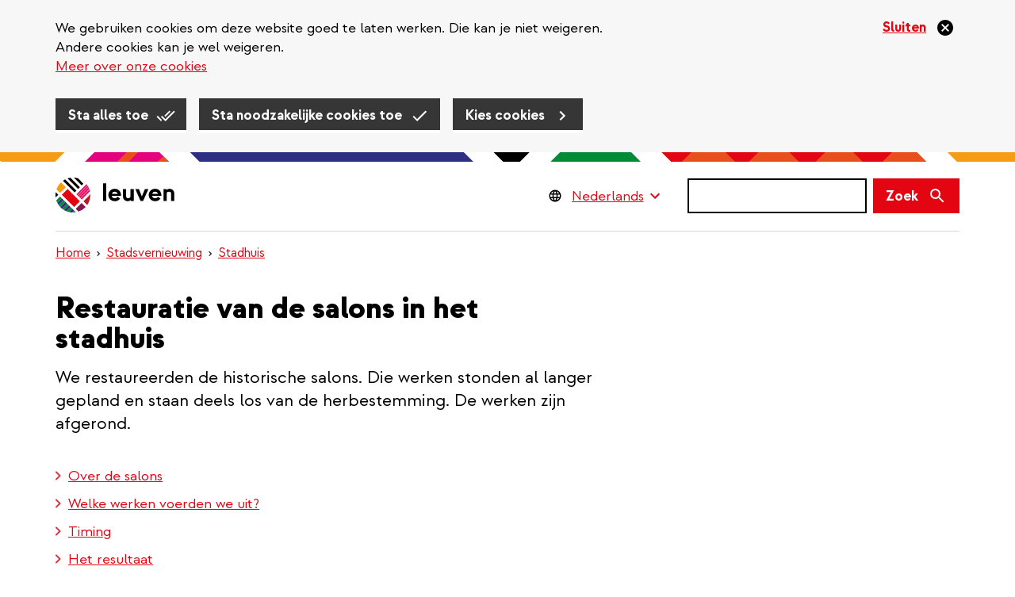

--- FILE ---
content_type: text/html; charset=UTF-8
request_url: https://leuven.be/restauratie-salons
body_size: 14694
content:
<!DOCTYPE html>
<html  lang="nl" dir="ltr" prefix="og: https://ogp.me/ns#">
  <head>
    
    <!-- Favicon default -->
    <link rel="shortcut icon" type="image/ico" href="/themes/custom/leuven_rebranding/images/skins/leuven/10-favicons/favicon.ico">

    <!-- Favicons -->
    <link rel="icon" type="image/png" href="/themes/custom/leuven_rebranding/images/skins/leuven/10-favicons/leuven--16px.png" sizes="16x16"  >
    <link rel="icon" type="image/png" href="/themes/custom/leuven_rebranding/images/skins/leuven/10-favicons/leuven--32px.png" sizes="32x32"  >
    <link rel="icon" type="image/png" href="/themes/custom/leuven_rebranding/images/skins/leuven/10-favicons/leuven--96px.png" sizes="96x96"  >
    <link rel="icon" type="image/png" href="/themes/custom/leuven_rebranding/images/skins/leuven/10-favicons/leuven-180px.png" sizes="180x180">

    <!-- Apple Touch Icons -->	
    <link rel="apple-touch-icon"  href="/themes/custom/leuven_rebranding/images/skins/leuven/20-icons/leuven--16px.png" sizes="16x16"   />
    <link rel="apple-touch-icon"  href="/themes/custom/leuven_rebranding/images/skins/leuven/20-icons/leuven--32px.png" sizes="32x32"   />
    <link rel="apple-touch-icon"  href="/themes/custom/leuven_rebranding/images/skins/leuven/20-icons/leuven--96px.png" sizes="96x96"   />
    <link rel="apple-touch-icon"  href="/themes/custom/leuven_rebranding/images/skins/leuven/20-icons/leuven-180px.png" sizes="180x180" />

    <!-- Windows 8 Tiles -->
    <meta name="msapplication-TileImage" content="/themes/custom/leuven_rebranding/images/skins/leuven/20-icons/leuven-180px.png" />
    <meta name="msapplication-TileColor" content="#FFFFFF" />
    <meta name="application-name"        content="Stad Leuven websites" />



    <meta charset="utf-8" />
<meta name="description" content="We restaureerden het oudste deel van het stadhuis, met de statige interieurs. De werken zijn afgerond." />
<link rel="canonical" href="https://leuven.be/restauratie-salons" />
<link rel="image_src" href="https://leuven.be/sites/leuven.be/files/styles/is_og_sharing/public/images/2023-04/Salons-1.jpg?itok=hTh2MPoN" />
<meta property="og:site_name" content="Stad Leuven" />
<meta property="og:title" content="Restauratie van de salons in het stadhuis" />
<meta property="og:description" content="We restaureerden het oudste deel van het stadhuis, met de statige interieurs. De werken zijn afgerond." />
<meta property="og:image" content="https://leuven.be/sites/leuven.be/files/styles/is_og_sharing/public/images/2023-04/Salons-1.jpg?itok=hTh2MPoN" />
<meta property="og:image" content="https://leuven.be/themes/custom/leuven_rebranding/images/skins/leuven/og-image.png" />
<meta property="og:image:type" content="image/jpeg" />
<meta property="og:image:width" content="1200" />
<meta property="og:image:height" content="630" />
<meta property="og:updated_time" content="2025-10-08T13:51:03+0200" />
<meta property="article:published_time" content="2022-03-22T10:32:54+0100" />
<meta property="article:modified_time" content="2025-10-08T13:51:03+0200" />
<meta name="MobileOptimized" content="width" />
<meta name="HandheldFriendly" content="true" />
<meta name="viewport" content="width=device-width, initial-scale=1.0" />
<style>#sliding-popup.sliding-popup-top { position: fixed; }</style>
<link rel="alternate" hreflang="nl" href="https://leuven.be/restauratie-salons" />
<link rel="alternate" hreflang="en" href="https://leuven.be/en/restauratie-salons" />
<script src="/sites/leuven.be/files/google_tag/default_temp/google_tag.script.js?t7gs2e" defer></script>

    <title>Restauratie van de salons in het stadhuis | Stad Leuven</title>
    <link rel="stylesheet" media="all" href="/sites/leuven.be/files/css/css_5mTuQJoW66y8XgtDZyomXTAypXkVdwWDY0azHV6R8zY.css?delta=0&amp;language=nl&amp;theme=leuven_rebranding&amp;include=[base64]" />
<link rel="stylesheet" media="all" href="/sites/leuven.be/files/css/css_8kj0rLzRL3AOSX5V0D6CC9MoCdOgubYSlA7QMI4S9T4.css?delta=1&amp;language=nl&amp;theme=leuven_rebranding&amp;include=[base64]" />

    
  </head>
  <body class="path-node page-node-type-ct-page leuven-be">
    <div id="overlay"></div>
    <a href="#main-content" class="visually-hidden focusable skip-link">
      Overslaan en naar de inhoud gaan
    </a>
    
      <div class="dialog-off-canvas-main-canvas" data-off-canvas-main-canvas>
    
  <header class="header">
          
                <div  class="region region-header">
    <div class="container">
      <div class="row">
        <div class="col-sm-12">
          <section id="block-bk-ticketmatic-shopping-cart" class="block block-f-core block-f-core-ticketmatic-shopping-cart clearfix">
  
    

      


  </section>

<section id="block-bk-branding" class="block block-system block-system-branding-block clearfix">
  
    

            <a class="logo" href="/" title=" Home" rel="home">
      <img class="logo-initial" src="/themes/custom/leuven_rebranding/images/skins/leuven/logo.svg" alt="Stad Leuven" />
              <img class="logo-focus" src="/themes/custom/leuven_rebranding/images/skins/leuven/logo_black.svg" alt="Stad Leuven" />
          </a>
    </section>


<div id="block-leuvenlanguageswitcher-wrapper" class="handle-focus">
  <section id="block-leuvenlanguageswitcher" class="block block-f-core block-f-core-leuven-language-switcher clearfix">
  
    

      
<div class="form-item js-form-item form-type-select js-form-type-select form-item- js-form-item- form-no-label form-group">
  
        
  
  <div class="select-wrapper"><select onchange="this.options[this.selectedIndex].value &amp;&amp; (window.location = this.options[this.selectedIndex].value);" aria-label="Language Switcher" class="form-select form-control"><option
            value="#">Nederlands</option><option
            value="/en/restauratie-salons">English</option></select></div>

  

  
    
  


</div>

  </section>

</div>

<section id="block-leuvenlanguageswitchermobile" class="block block-f-core block-f-core-leuven-language-switcher-mobile clearfix">
  
    

      
<div class="form-item js-form-item form-type-select js-form-type-select form-item- js-form-item- form-no-label form-group">
  
        
  
  <div class="select-wrapper"><select onchange="this.options[this.selectedIndex].value &amp;&amp; (window.location = this.options[this.selectedIndex].value);" class="form-select form-control"><option
            value="#">NL</option><option
            value="/en/restauratie-salons">EN</option></select></div>

  

  
    
  


</div>

  </section>

  <button class="search-form__toggle collapsed" data-toggle="collapse" data-target="#f-search-form-mobile" aria-expanded="false" aria-controls="f-search-form-mobile">
    <span class="sr-only">Zoek</span>
    <svg focusable="false" aria-hidden="true" class="icon icon--search">
  <use xlink:href="/themes/custom/leuven_rebranding/images/icons.defs.svg?v=2023-08-17#search" />
</svg>

        <img src="/themes/custom/leuven_rebranding/images/go-back.svg" class="go-back">
  </button>
  <form class="search-form search-form--version-mobile" action="/search/results" method="get" id="f-search-form-mobile" accept-charset="UTF-8">
  <label for="edit-s-mobile" class="sr-only control-label" data-drupal-selector="edit-label" disabled="">
    <span class="label-title">Zoek</span>&nbsp;<span class="optional-field">(niet verplicht)</span></label><div data-drupal-selector="edit-wrapper" class="input-group form-group js-form-wrapper form-wrapper" id="edit-wrapper">

<div class="search-input-wrapper"><input class="form-control form-autocomplete input-sm form-text main-search-input" data-drupal-selector="edit-s" data-search-api-autocomplete-search="vw_search" data-autocomplete-path="/search_api_autocomplete/vw_search" type="text" id="edit-s-mobile" name="s" value="" size="60" maxlength="128" /><svg focusable="false" aria-hidden="true" class="icon icon--close icon--clear-search-input icon--size-lg"><use xlink:href="/themes/custom/leuven_rebranding/images/icons.defs.svg?v=2023-08-17#close" /></svg></div>



<span class="input-group-btn"><button class="btn btn-primary btn-sm button js-form-submit form-submit" data-drupal-selector="edit-button" type="submit" id="edit-button" value=""><span class="search-form__button-icon"><span class="sr-only">Zoek</span><svg focusable="false" aria-hidden="true" class="icon icon--search icon--size-md"><use xlink:href="/themes/custom/leuven_rebranding/images/icons.defs.svg?v=2023-08-17#search" /></svg></span></button></span></div>

</form>
<form class="search-form search-form--version-desktop" action="/search/results" method="get" id="f-search-form-desktop" accept-charset="UTF-8">
  <label for="edit-s-desktop" class="sr-only control-label" data-drupal-selector="edit-label" disabled="">
    <span class="label-title">Zoek</span>&nbsp;<span class="optional-field">(niet verplicht)</span></label><div data-drupal-selector="edit-wrapper" class="form-group js-form-wrapper form-wrapper" id="edit-wrapper">

<div class="search-input-wrapper"><input class="form-control form-autocomplete form-text main-search-input" data-drupal-selector="edit-s" data-search-api-autocomplete-search="vw_search" data-autocomplete-path="/search_api_autocomplete/vw_search" type="text" id="edit-s-desktop" name="s" value="" size="60" maxlength="128" /><svg focusable="false" aria-hidden="true" class="icon icon--close icon--clear-search-input icon--size-lg"><use xlink:href="/themes/custom/leuven_rebranding/images/icons.defs.svg?v=2023-08-17#close" /></svg></div>



<button class="btn btn-primary button js-form-submit form-submit" data-drupal-selector="edit-button" type="submit" id="edit-button" value=""><span class="search-form__button-text">Zoek</span></button></div>

</form>


        </div>
      </div>
    </div>
  </div>

                <div  class="region region-header-bottom container">
    <section id="block-bk-banner" class="block block-ctools block-entity-viewnode clearfix empty">
  
    

      <div class="node node--type-ct-page node--view-mode-vm-banner ds-1col clearfix empty" style="">



  

</div>


  </section>

    <div class="breadcrumb-container">
    <ol class="breadcrumb">
              <li >
                      <a href="/"> Home</a>
                  </li>
              <li >
                      <a href="/stadsvernieuwing">Stadsvernieuwing</a>
                  </li>
              <li >
                      <a href="/stadhuis">Stadhuis</a>
                  </li>
          </ol>
  </div>


  </div>

        </header>

  <main role="main" class="main container js-quickedit-main-content">
                <div class="region region-content-top">
      
  <h1>
<span>Restauratie van de salons in het stadhuis</span>
</h1>



  </div>

    
    <div class="row">

            
                  <section class="col-sm-12">

                                      <div class="highlighted">  <div class="region region-highlighted">
      <div data-drupal-messages-fallback class="hidden"></div>

  </div>
</div>
                  
                
                          <a id="main-content"></a>
            <div class="region region-content">
    <div class="node node--type-ct-page node--view-mode-full ds-1col clearfix not-empty" style="">



  



        <div  data-type="component-list" class="field field--name-field-ct-components field--type-entity-reference-revisions field--label-hidden">
        
                  



  
  
  
  
      <div data-type="component" data-index="0" class="clearfix paragraph paragraph--type-pt-introduction paragraph--view-mode-default">
              



      
                  <p>We restaureerden de historische salons. Die werken stonden al langer gepland en staan deels los van de herbestemming. De werken zijn afgerond.</p>

      
  


          </div>
  




                



  
        
  
  
  
  
  <div data-type="component" data-index="1" class="clearfix paragraph paragraph--type-pt-system-component paragraph--view-mode-default paragraph--style-border-bottom">

    
                                    
    <nav role="navigation" data-nav="in-page" class="nav-in-page" aria-label="In page navigation"></nav>



                </div>





                



  
  
  
  
      <div data-type="component" data-index="2" class="clearfix pt-text pt-text--no-media paragraph paragraph--type-pt-text paragraph--view-mode-default">
              



        <div  class="field field--name-field-pt-text field--type-text-long field--label-hidden">
        
                  <h2>Over de salons</h2>

<p>De salons bevinden zich in het achterhuis, het oudste deel van het stadhuis dat gebouwd werd tussen 1439 en 1445. De statige inrichting van de salons dateert van midden 19de eeuw. Nu vinden in de salons de huwelijken plaats.</p>

<h2>Welke werken voerden we uit?</h2>

<ul>
	<li>Vloeren, wanden en plafonds: parket herstellen, opnieuw schilderen en vergulden met historische kleuren, behang vervangen …</li>
	<li>Meubels opnieuw bekleden, nieuwe gordijnen hangen</li>
	<li>Kroonluchters restaureren</li>
	<li>Technieken (verwarming en elektriciteit) aanpassen en moderniseren</li>
	<li>Dun dubbel glas plaatsen in het bestaande schrijnwerk</li>
	<li>Portretten van de burgemeesters restaureren</li>
</ul>
      
  
    </div>


          </div>
  




                



  
  
  
  
      <div data-type="component" data-index="3" class="clearfix paragraph paragraph--type-pt-gallery paragraph--view-mode-default">
              



        <div  class="field field--name-field-pt-gallery field--type-entity-reference field--label-hidden">
        
            <div  class="field--items">
                                <div  class="field--item" >
      <div class="mt-gallery">
          <button class="mt-gallery__item btn btn-link" type="button" data-toggle="modal" data-target="#carousel-8078" data-slide="0">
      <figure>
  
  
      <div data-b-token="b-72dca95c144" class="media media--blazy media--image is-b-loading"><img alt="" decoding="async" class="media__element b-lazy img-responsive" loading="lazy" data-src="/sites/leuven.be/files/styles/slick_media/public/images/2022-03/Stadhuis%20Leuven%20Salons-19.jpg?itok=I0TH4WLd" src="data:image/svg+xml;charset=utf-8,%3Csvg%20xmlns%3D&#039;http%3A%2F%2Fwww.w3.org%2F2000%2Fsvg&#039;%20viewBox%3D&#039;0%200%201%201&#039;%2F%3E" />
        </div>
  

      <figcaption>© David Degelin</figcaption>
  </figure>

    </button>
    <div class="row row--style-gutter-sm">
                <button class="mt-gallery__item col-xs-4 col-sm-4 col-md-2 btn btn-link" type="button" data-toggle="modal" data-target="#carousel-8078" data-slide="1">
                        <div class="mt-gallery__image">
          <figure>
  
  
      <div data-b-token="b-07194876a00" class="media media--blazy media--image is-b-loading"><img alt="" decoding="async" class="media__element b-lazy img-responsive" loading="auto" data-src="/sites/leuven.be/files/styles/is_small/public/images/2022-03/Restauratie_011.JPG?itok=IWMCmweX" src="data:image/svg+xml;charset=utf-8,%3Csvg%20xmlns%3D&#039;http%3A%2F%2Fwww.w3.org%2F2000%2Fsvg&#039;%20viewBox%3D&#039;0%200%201%201&#039;%2F%3E" />
        </div>
  

      <figcaption>Restauratie van de burgemeesterportretten © David Degelin</figcaption>
  </figure>

        </div>
      </button>
                <button class="mt-gallery__item col-xs-4 col-sm-4 col-md-2 btn btn-link" type="button" data-toggle="modal" data-target="#carousel-8078" data-slide="2">
                        <div class="mt-gallery__image">
          <figure>
  
  
      <div data-b-token="b-bf10f097bf3" class="media media--blazy media--image is-b-loading"><img alt="" decoding="async" class="media__element b-lazy img-responsive" loading="auto" data-src="/sites/leuven.be/files/styles/is_small/public/images/2022-03/Restauratie_027.JPG?itok=1y7h9vby" src="data:image/svg+xml;charset=utf-8,%3Csvg%20xmlns%3D&#039;http%3A%2F%2Fwww.w3.org%2F2000%2Fsvg&#039;%20viewBox%3D&#039;0%200%201%201&#039;%2F%3E" />
        </div>
  

      <figcaption>Restauratie van de burgemeesterportretten © David Degelin</figcaption>
  </figure>

        </div>
      </button>
                <button class="mt-gallery__item col-xs-4 col-sm-4 col-md-2 btn btn-link" type="button" data-toggle="modal" data-target="#carousel-8078" data-slide="3">
                  <div class="mt-gallery__summary h4 visible-xs-block visible-sm-block">
                        +4 foto's          </div>
                        <div class="mt-gallery__image">
          <figure>
  
  
      <div data-b-token="b-3417c948d87" class="media media--blazy media--image is-b-loading"><img alt="" decoding="async" class="media__element b-lazy img-responsive" loading="auto" data-src="/sites/leuven.be/files/styles/is_small/public/images/2022-03/Restauratie_029.JPG?itok=l4_dlgNA" src="data:image/svg+xml;charset=utf-8,%3Csvg%20xmlns%3D&#039;http%3A%2F%2Fwww.w3.org%2F2000%2Fsvg&#039;%20viewBox%3D&#039;0%200%201%201&#039;%2F%3E" />
        </div>
  

      <figcaption>Restauratie van de burgemeesterportretten © David Degelin</figcaption>
  </figure>

        </div>
      </button>
                <button class="mt-gallery__item col-xs-4 col-sm-4 col-md-2 btn btn-link hidden-xs hidden-sm" type="button" data-toggle="modal" data-target="#carousel-8078" data-slide="4">
                        <div class="mt-gallery__image">
          <figure>
  
  
      <div data-b-token="b-b2394232e39" class="media media--blazy media--image is-b-loading"><img alt="" decoding="async" class="media__element b-lazy img-responsive" loading="auto" data-src="/sites/leuven.be/files/styles/is_small/public/images/2022-03/Stadhuis%20Leuven%20Salons-8.jpg?itok=cp14LmRD" src="data:image/svg+xml;charset=utf-8,%3Csvg%20xmlns%3D&#039;http%3A%2F%2Fwww.w3.org%2F2000%2Fsvg&#039;%20viewBox%3D&#039;0%200%201%201&#039;%2F%3E" />
        </div>
  

      <figcaption>© David Degelin</figcaption>
  </figure>

        </div>
      </button>
                <button class="mt-gallery__item col-xs-4 col-sm-4 col-md-2 btn btn-link hidden-xs hidden-sm" type="button" data-toggle="modal" data-target="#carousel-8078" data-slide="5">
                        <div class="mt-gallery__image">
          <figure>
  
  
      <div data-b-token="b-9465c70de82" class="media media--blazy media--image is-b-loading"><img alt="" decoding="async" class="media__element b-lazy img-responsive" loading="auto" data-src="/sites/leuven.be/files/styles/is_small/public/images/2022-03/Stadhuis%20Leuven%20Salons-44.jpg?itok=qX--JXk2" src="data:image/svg+xml;charset=utf-8,%3Csvg%20xmlns%3D&#039;http%3A%2F%2Fwww.w3.org%2F2000%2Fsvg&#039;%20viewBox%3D&#039;0%200%201%201&#039;%2F%3E" />
        </div>
  

      <figcaption>© David Degelin</figcaption>
  </figure>

        </div>
      </button>
                <button class="mt-gallery__item col-xs-4 col-sm-4 col-md-2 btn btn-link hidden-xs hidden-sm" type="button" data-toggle="modal" data-target="#carousel-8078" data-slide="6">
                          <div class="mt-gallery__summary h4">
                        +1 foto's          </div>
                <div class="mt-gallery__image">
          <figure>
  
  
      <div data-b-token="b-be40c4d951f" class="media media--blazy media--image is-b-loading"><img alt="" decoding="async" class="media__element b-lazy img-responsive" loading="auto" data-src="/sites/leuven.be/files/styles/is_small/public/images/2022-03/Stadhuis%20Leuven%20Salons-31.jpg?itok=kTraOVSp" src="data:image/svg+xml;charset=utf-8,%3Csvg%20xmlns%3D&#039;http%3A%2F%2Fwww.w3.org%2F2000%2Fsvg&#039;%20viewBox%3D&#039;0%200%201%201&#039;%2F%3E" />
        </div>
  

      <figcaption>© David Degelin</figcaption>
  </figure>

        </div>
      </button>
      </div>
</div>

</div>
                        <div  class="field--item" >
      <div class="modal modal--type-simple fade" id="carousel-8078" tabindex="-1" role="dialog" aria-labelledby="carousel-label" aria-hidden="true" data-type="media-gallery">
  <div class="modal-dialog modal-lg">
    <div class="modal-content">
      <div class="modal-header">
        <button type="button" class="close" data-dismiss="modal">
          <span>Sluiten</span>
          <svg focusable="false" aria-hidden="true" class="icon icon--close icon--size-2x">
  <use xlink:href="/themes/custom/leuven_rebranding/images/icons.defs.svg?v=2023-08-17#close" />
</svg>
        </button>
      </div>
      <div class="modal-body">
        <div class="slick-wrapper slick-wrapper--asnavfor slick-wrapper--default"><div class="slick blazy slick--field slick--field-mt-images slick--field-mt-images--full slick--skin--default slick--optionset--so-main slick--main" data-blazy="">
      <div id="slick-0a615f29a55" data-slick="{&quot;count&quot;:8,&quot;total&quot;:8,&quot;asNavFor&quot;:&quot;#slick-0a615f29a55-nav&quot;,&quot;mobileFirst&quot;:true,&quot;adaptiveHeight&quot;:true,&quot;centerMode&quot;:true,&quot;centerPadding&quot;:&quot;&quot;,&quot;infinite&quot;:false,&quot;lazyLoad&quot;:&quot;blazy&quot;,&quot;swipeToSlide&quot;:true,&quot;waitForAnimate&quot;:false,&quot;slide&quot;:&quot;.slick__slide&quot;,&quot;responsive&quot;:[{&quot;breakpoint&quot;:1,&quot;settings&quot;:{&quot;centerMode&quot;:true,&quot;centerPadding&quot;:&quot;&quot;,&quot;infinite&quot;:false,&quot;swipeToSlide&quot;:true,&quot;waitForAnimate&quot;:false}},{&quot;breakpoint&quot;:767,&quot;settings&quot;:{&quot;centerMode&quot;:true,&quot;centerPadding&quot;:&quot;&quot;,&quot;draggable&quot;:false,&quot;infinite&quot;:false,&quot;swipe&quot;:false,&quot;touchMove&quot;:false,&quot;waitForAnimate&quot;:false}}]}" class="slick__slider">
  
      
  <div class="slick__slide slide slide--0 slide--caption--stage-zebra">
  <div class="slide__content">
                  <div class="slide__media"><div class="slide__content"><div class="slide__media">    <div data-b-thumb="/sites/leuven.be/files/styles/is_small/public/images/2022-03/Stadhuis%20Leuven%20Salons-19.jpg?itok=uZpsFjSy" style="padding-bottom: 58.12%;" data-b-ratio="58.12" data-b-token="b-72dca95c144" class="media media--blazy media--slick media--bundle--mt-image media--image media--ratio media--ratio--fluid is-b-loading"><img alt="" decoding="async" class="media__element b-lazy img-responsive" loading="lazy" data-src="/sites/leuven.be/files/styles/slick_media/public/images/2022-03/Stadhuis%20Leuven%20Salons-19.jpg?itok=I0TH4WLd" src="data:image/svg+xml;charset=utf-8,%3Csvg%20xmlns%3D&#039;http%3A%2F%2Fwww.w3.org%2F2000%2Fsvg&#039;%20viewBox%3D&#039;0%200%20234%20136&#039;%2F%3E" />
        </div></div>
  <div class="slide__caption"><div class="slide__0">© David Degelin</div>
</div></div>
</div>
      
    
    
      <div class="slide__caption">
        
        
        
          <div class="slide__description">
            <div class="row">
                            <div class="col-xs-3 pull-right text-right">1 / 8</div>
            </div>
          </div>

        
              </div>

      
  </div>  </div>

  <div class="slick__slide slide slide--1 slide--caption--stage-zebra">
  <div class="slide__content">
                  <div class="slide__media"><div class="slide__content"><div class="slide__media">    <div data-b-thumb="/sites/leuven.be/files/styles/is_small/public/images/2022-03/Restauratie_011.JPG?itok=IWMCmweX" style="padding-bottom: 58.12%;" data-b-ratio="58.12" data-b-token="b-7a536cdb3eb" class="media media--blazy media--slick media--bundle--mt-image media--image media--ratio media--ratio--fluid is-b-loading"><img alt="" decoding="async" class="media__element b-lazy img-responsive" loading="lazy" data-src="/sites/leuven.be/files/styles/slick_media/public/images/2022-03/Restauratie_011.JPG?itok=24T1BCKs" src="data:image/svg+xml;charset=utf-8,%3Csvg%20xmlns%3D&#039;http%3A%2F%2Fwww.w3.org%2F2000%2Fsvg&#039;%20viewBox%3D&#039;0%200%20234%20136&#039;%2F%3E" />
        </div></div>
  <div class="slide__caption"><div class="slide__0">Restauratie van de burgemeesterportretten © David Degelin</div>
</div></div>
</div>
      
    
    
      <div class="slide__caption">
        
        
        
          <div class="slide__description">
            <div class="row">
                            <div class="col-xs-3 pull-right text-right">2 / 8</div>
            </div>
          </div>

        
              </div>

      
  </div>  </div>

  <div class="slick__slide slide slide--2 slide--caption--stage-zebra">
  <div class="slide__content">
                  <div class="slide__media"><div class="slide__content"><div class="slide__media">    <div data-b-thumb="/sites/leuven.be/files/styles/is_small/public/images/2022-03/Restauratie_027.JPG?itok=1y7h9vby" style="padding-bottom: 58.12%;" data-b-ratio="58.12" data-b-token="b-71b91c5317d" class="media media--blazy media--slick media--bundle--mt-image media--image media--ratio media--ratio--fluid is-b-loading"><img alt="" decoding="async" class="media__element b-lazy img-responsive" loading="lazy" data-src="/sites/leuven.be/files/styles/slick_media/public/images/2022-03/Restauratie_027.JPG?itok=AP1nrQQ0" src="data:image/svg+xml;charset=utf-8,%3Csvg%20xmlns%3D&#039;http%3A%2F%2Fwww.w3.org%2F2000%2Fsvg&#039;%20viewBox%3D&#039;0%200%20234%20136&#039;%2F%3E" />
        </div></div>
  <div class="slide__caption"><div class="slide__0">Restauratie van de burgemeesterportretten © David Degelin</div>
</div></div>
</div>
      
    
    
      <div class="slide__caption">
        
        
        
          <div class="slide__description">
            <div class="row">
                            <div class="col-xs-3 pull-right text-right">3 / 8</div>
            </div>
          </div>

        
              </div>

      
  </div>  </div>

  <div class="slick__slide slide slide--3 slide--caption--stage-zebra">
  <div class="slide__content">
                  <div class="slide__media"><div class="slide__content"><div class="slide__media">    <div data-b-thumb="/sites/leuven.be/files/styles/is_small/public/images/2022-03/Restauratie_029.JPG?itok=l4_dlgNA" style="padding-bottom: 58.12%;" data-b-ratio="58.12" data-b-token="b-979d9a532d3" class="media media--blazy media--slick media--bundle--mt-image media--image media--ratio media--ratio--fluid is-b-loading"><img alt="" decoding="async" class="media__element b-lazy img-responsive" loading="lazy" data-src="/sites/leuven.be/files/styles/slick_media/public/images/2022-03/Restauratie_029.JPG?itok=B4oUL9Dl" src="data:image/svg+xml;charset=utf-8,%3Csvg%20xmlns%3D&#039;http%3A%2F%2Fwww.w3.org%2F2000%2Fsvg&#039;%20viewBox%3D&#039;0%200%20234%20136&#039;%2F%3E" />
        </div></div>
  <div class="slide__caption"><div class="slide__0">Restauratie van de burgemeesterportretten © David Degelin</div>
</div></div>
</div>
      
    
    
      <div class="slide__caption">
        
        
        
          <div class="slide__description">
            <div class="row">
                            <div class="col-xs-3 pull-right text-right">4 / 8</div>
            </div>
          </div>

        
              </div>

      
  </div>  </div>

  <div class="slick__slide slide slide--4 slide--caption--stage-zebra">
  <div class="slide__content">
                  <div class="slide__media"><div class="slide__content"><div class="slide__media">    <div data-b-thumb="/sites/leuven.be/files/styles/is_small/public/images/2022-03/Stadhuis%20Leuven%20Salons-8.jpg?itok=cp14LmRD" style="padding-bottom: 58.12%;" data-b-ratio="58.12" data-b-token="b-5cb33152242" class="media media--blazy media--slick media--bundle--mt-image media--image media--ratio media--ratio--fluid is-b-loading"><img alt="" decoding="async" class="media__element b-lazy img-responsive" loading="lazy" data-src="/sites/leuven.be/files/styles/slick_media/public/images/2022-03/Stadhuis%20Leuven%20Salons-8.jpg?itok=jLLB4E7m" src="data:image/svg+xml;charset=utf-8,%3Csvg%20xmlns%3D&#039;http%3A%2F%2Fwww.w3.org%2F2000%2Fsvg&#039;%20viewBox%3D&#039;0%200%20234%20136&#039;%2F%3E" />
        </div></div>
  <div class="slide__caption"><div class="slide__0">© David Degelin</div>
</div></div>
</div>
      
    
    
      <div class="slide__caption">
        
        
        
          <div class="slide__description">
            <div class="row">
                            <div class="col-xs-3 pull-right text-right">5 / 8</div>
            </div>
          </div>

        
              </div>

      
  </div>  </div>

  <div class="slick__slide slide slide--5 slide--caption--stage-zebra">
  <div class="slide__content">
                  <div class="slide__media"><div class="slide__content"><div class="slide__media">    <div data-b-thumb="/sites/leuven.be/files/styles/is_small/public/images/2022-03/Stadhuis%20Leuven%20Salons-44.jpg?itok=qX--JXk2" style="padding-bottom: 58.12%;" data-b-ratio="58.12" data-b-token="b-5ad1bf0c3af" class="media media--blazy media--slick media--bundle--mt-image media--image media--ratio media--ratio--fluid is-b-loading"><img alt="" decoding="async" class="media__element b-lazy img-responsive" loading="lazy" data-src="/sites/leuven.be/files/styles/slick_media/public/images/2022-03/Stadhuis%20Leuven%20Salons-44.jpg?itok=3BTaHcG2" src="data:image/svg+xml;charset=utf-8,%3Csvg%20xmlns%3D&#039;http%3A%2F%2Fwww.w3.org%2F2000%2Fsvg&#039;%20viewBox%3D&#039;0%200%20234%20136&#039;%2F%3E" />
        </div></div>
  <div class="slide__caption"><div class="slide__0">© David Degelin</div>
</div></div>
</div>
      
    
    
      <div class="slide__caption">
        
        
        
          <div class="slide__description">
            <div class="row">
                            <div class="col-xs-3 pull-right text-right">6 / 8</div>
            </div>
          </div>

        
              </div>

      
  </div>  </div>

  <div class="slick__slide slide slide--6 slide--caption--stage-zebra">
  <div class="slide__content">
                  <div class="slide__media"><div class="slide__content"><div class="slide__media">    <div data-b-thumb="/sites/leuven.be/files/styles/is_small/public/images/2022-03/Stadhuis%20Leuven%20Salons-31.jpg?itok=kTraOVSp" style="padding-bottom: 58.12%;" data-b-ratio="58.12" data-b-token="b-1aa89773113" class="media media--blazy media--slick media--bundle--mt-image media--image media--ratio media--ratio--fluid is-b-loading"><img alt="" decoding="async" class="media__element b-lazy img-responsive" loading="lazy" data-src="/sites/leuven.be/files/styles/slick_media/public/images/2022-03/Stadhuis%20Leuven%20Salons-31.jpg?itok=EWz4S_xF" src="data:image/svg+xml;charset=utf-8,%3Csvg%20xmlns%3D&#039;http%3A%2F%2Fwww.w3.org%2F2000%2Fsvg&#039;%20viewBox%3D&#039;0%200%20234%20136&#039;%2F%3E" />
        </div></div>
  <div class="slide__caption"><div class="slide__0">© David Degelin</div>
</div></div>
</div>
      
    
    
      <div class="slide__caption">
        
        
        
          <div class="slide__description">
            <div class="row">
                            <div class="col-xs-3 pull-right text-right">7 / 8</div>
            </div>
          </div>

        
              </div>

      
  </div>  </div>

  <div class="slick__slide slide slide--7 slide--caption--stage-zebra">
  <div class="slide__content">
                  <div class="slide__media"><div class="slide__content"><div class="slide__media">    <div data-b-thumb="/sites/leuven.be/files/styles/is_small/public/images/2022-03/Stadhuis%20Leuven%20Salons-51.jpg?itok=ymf-27du" style="padding-bottom: 58.12%;" data-b-ratio="58.12" data-b-token="b-53677f1df09" class="media media--blazy media--slick media--bundle--mt-image media--image media--ratio media--ratio--fluid is-b-loading"><img alt="" decoding="async" class="media__element b-lazy img-responsive" loading="lazy" data-src="/sites/leuven.be/files/styles/slick_media/public/images/2022-03/Stadhuis%20Leuven%20Salons-51.jpg?itok=cIxdJVMt" src="data:image/svg+xml;charset=utf-8,%3Csvg%20xmlns%3D&#039;http%3A%2F%2Fwww.w3.org%2F2000%2Fsvg&#039;%20viewBox%3D&#039;0%200%20234%20136&#039;%2F%3E" />
        </div></div>
  <div class="slide__caption"><div class="slide__0">© David Degelin</div>
</div></div>
</div>
      
    
    
      <div class="slide__caption">
        
        
        
          <div class="slide__description">
            <div class="row">
                            <div class="col-xs-3 pull-right text-right">8 / 8</div>
            </div>
          </div>

        
              </div>

      
  </div>  </div>

  
      </div>
          <nav role="navigation" class="slick__arrow" aria-label="Navigatie">
        <button type="button" data-role="none" class="slick-prev slick-arrow btn btn-default" aria-label="Vorige">
          <svg focusable="false" aria-hidden="true" class="icon icon--arrow-left blazy slick--skin--default slick--optionset--so-main slick--main">
  <use xlink:href="/themes/custom/leuven_rebranding/images/icons.defs.svg?v=2023-08-17#arrow-left" />
</svg>
        </button>
        <button type="button" data-role="none" class="slick-next slick-arrow btn btn-default" aria-label="Volgende">
          <svg focusable="false" aria-hidden="true" class="icon icon--arrow-right blazy slick--skin--default slick--optionset--so-main slick--main">
  <use xlink:href="/themes/custom/leuven_rebranding/images/icons.defs.svg?v=2023-08-17#arrow-right" />
</svg>
        </button>
      </nav>
      </div>
<div class="slick slick--optionset--so-navigation slick--thumbnail slick--multiple-view">
      <div id="slick-0a615f29a55-nav" data-slick="{&quot;count&quot;:8,&quot;total&quot;:8,&quot;asNavFor&quot;:&quot;#slick-0a615f29a55&quot;,&quot;mobileFirst&quot;:true,&quot;infinite&quot;:false,&quot;slidesToShow&quot;:6,&quot;swipeToSlide&quot;:true,&quot;useTransform&quot;:false,&quot;slide&quot;:&quot;.slick__slide&quot;,&quot;responsive&quot;:[{&quot;breakpoint&quot;:992,&quot;settings&quot;:{&quot;infinite&quot;:false,&quot;slidesToShow&quot;:6}},{&quot;breakpoint&quot;:768,&quot;settings&quot;:{&quot;infinite&quot;:false,&quot;slidesToShow&quot;:3,&quot;swipeToSlide&quot;:true}},{&quot;breakpoint&quot;:1,&quot;settings&quot;:[]}]}" class="slick__slider">
  
        <div class="slick__slide slide slide--0"><div class="slide__thumbnail"><img decoding="async" loading="eager" src="/sites/leuven.be/files/styles/is_small/public/images/2022-03/Stadhuis%20Leuven%20Salons-19.jpg?itok=uZpsFjSy" alt="Miniatuur" class="img-responsive" />

</div>
</div>
  <div class="slick__slide slide slide--1"><div class="slide__thumbnail"><img decoding="async" loading="eager" src="/sites/leuven.be/files/styles/is_small/public/images/2022-03/Restauratie_011.JPG?itok=IWMCmweX" alt="Miniatuur" class="img-responsive" />

</div>
</div>
  <div class="slick__slide slide slide--2"><div class="slide__thumbnail"><img decoding="async" loading="eager" src="/sites/leuven.be/files/styles/is_small/public/images/2022-03/Restauratie_027.JPG?itok=1y7h9vby" alt="Miniatuur" class="img-responsive" />

</div>
</div>
  <div class="slick__slide slide slide--3"><div class="slide__thumbnail"><img decoding="async" loading="eager" src="/sites/leuven.be/files/styles/is_small/public/images/2022-03/Restauratie_029.JPG?itok=l4_dlgNA" alt="Miniatuur" class="img-responsive" />

</div>
</div>
  <div class="slick__slide slide slide--4"><div class="slide__thumbnail"><img decoding="async" loading="lazy" src="/sites/leuven.be/files/styles/is_small/public/images/2022-03/Stadhuis%20Leuven%20Salons-8.jpg?itok=cp14LmRD" alt="Miniatuur" class="img-responsive" />

</div>
</div>
  <div class="slick__slide slide slide--5"><div class="slide__thumbnail"><img decoding="async" loading="lazy" src="/sites/leuven.be/files/styles/is_small/public/images/2022-03/Stadhuis%20Leuven%20Salons-44.jpg?itok=qX--JXk2" alt="Miniatuur" class="img-responsive" />

</div>
</div>
  <div class="slick__slide slide slide--6"><div class="slide__thumbnail"><img decoding="async" loading="lazy" src="/sites/leuven.be/files/styles/is_small/public/images/2022-03/Stadhuis%20Leuven%20Salons-31.jpg?itok=kTraOVSp" alt="Miniatuur" class="img-responsive" />

</div>
</div>
  <div class="slick__slide slide slide--7"><div class="slide__thumbnail"><img decoding="async" loading="lazy" src="/sites/leuven.be/files/styles/is_small/public/images/2022-03/Stadhuis%20Leuven%20Salons-51.jpg?itok=ymf-27du" alt="Miniatuur" class="img-responsive" />

</div>
</div>

  
      </div>
          <nav role="navigation" class="slick__arrow" aria-label="Navigatie">
        <button type="button" data-role="none" class="slick-prev slick-arrow btn btn-default" aria-label="Vorige">
          <svg focusable="false" aria-hidden="true" class="icon icon--arrow-left slick--optionset--so-navigation slick--thumbnail slick--multiple-view">
  <use xlink:href="/themes/custom/leuven_rebranding/images/icons.defs.svg?v=2023-08-17#arrow-left" />
</svg>
        </button>
        <button type="button" data-role="none" class="slick-next slick-arrow btn btn-default" aria-label="Volgende">
          <svg focusable="false" aria-hidden="true" class="icon icon--arrow-right slick--optionset--so-navigation slick--thumbnail slick--multiple-view">
  <use xlink:href="/themes/custom/leuven_rebranding/images/icons.defs.svg?v=2023-08-17#arrow-right" />
</svg>
        </button>
      </nav>
      </div>
</div>

      </div>
    </div>
  </div>
</div>
</div>
      
      </div>
  
    </div>


          </div>
  




                



  
  
  
  
      <div data-type="component" data-index="4" class="clearfix pt-text pt-text--no-media paragraph paragraph--type-pt-text paragraph--view-mode-default">
              



        <div  class="field field--name-field-pt-text field--type-text-long field--label-hidden">
        
                  <h2>Timing</h2><ul><li>De restauratiewerken zijn afgerond.</li><li>De burgemeestersportretten hangen opnieuw in het stadhuis.</li></ul><h2>Het resultaat</h2>
      
  
    </div>


          </div>
  




                



  
  
  
  
      <div data-type="component" data-index="5" class="clearfix paragraph paragraph--type-pt-gallery paragraph--view-mode-default">
              



        <div  class="field field--name-field-pt-gallery field--type-entity-reference field--label-hidden">
        
            <div  class="field--items">
                                <div  class="field--item" >
      <div class="mt-gallery">
          <button class="mt-gallery__item btn btn-link" type="button" data-toggle="modal" data-target="#carousel-11020" data-slide="0">
      <figure>
  
  
      <div data-b-token="b-2bfbdb291e1" class="media media--blazy media--image is-b-loading"><img alt="" decoding="async" class="media__element b-lazy img-responsive" loading="lazy" data-src="/sites/leuven.be/files/styles/slick_media/public/images/2023-04/Salons-1.jpg?itok=LkOcO4vy" src="data:image/svg+xml;charset=utf-8,%3Csvg%20xmlns%3D&#039;http%3A%2F%2Fwww.w3.org%2F2000%2Fsvg&#039;%20viewBox%3D&#039;0%200%201%201&#039;%2F%3E" />
        </div>
  

      <figcaption>© David Degelin</figcaption>
  </figure>

    </button>
    <div class="row row--style-gutter-sm">
                <button class="mt-gallery__item col-xs-4 col-sm-4 col-md-2 btn btn-link" type="button" data-toggle="modal" data-target="#carousel-11020" data-slide="1">
                        <div class="mt-gallery__image">
          <figure>
  
  
      <div data-b-token="b-5533f7e3d65" class="media media--blazy media--image is-b-loading"><img alt="" decoding="async" class="media__element b-lazy img-responsive" loading="auto" data-src="/sites/leuven.be/files/styles/is_small/public/images/2023-04/Salons-2.jpg?itok=TW5ErO8Q" src="data:image/svg+xml;charset=utf-8,%3Csvg%20xmlns%3D&#039;http%3A%2F%2Fwww.w3.org%2F2000%2Fsvg&#039;%20viewBox%3D&#039;0%200%201%201&#039;%2F%3E" />
        </div>
  

      <figcaption>© David Degelin</figcaption>
  </figure>

        </div>
      </button>
                <button class="mt-gallery__item col-xs-4 col-sm-4 col-md-2 btn btn-link" type="button" data-toggle="modal" data-target="#carousel-11020" data-slide="2">
                        <div class="mt-gallery__image">
          <figure>
  
  
      <div data-b-token="b-013f4f1fcbe" class="media media--blazy media--image is-b-loading"><img alt="" decoding="async" class="media__element b-lazy img-responsive" loading="auto" data-src="/sites/leuven.be/files/styles/is_small/public/images/2023-04/Salons-6.jpg?itok=xw4Ri_IX" src="data:image/svg+xml;charset=utf-8,%3Csvg%20xmlns%3D&#039;http%3A%2F%2Fwww.w3.org%2F2000%2Fsvg&#039;%20viewBox%3D&#039;0%200%201%201&#039;%2F%3E" />
        </div>
  

      <figcaption>© David Degelin</figcaption>
  </figure>

        </div>
      </button>
                <button class="mt-gallery__item col-xs-4 col-sm-4 col-md-2 btn btn-link" type="button" data-toggle="modal" data-target="#carousel-11020" data-slide="3">
                  <div class="mt-gallery__summary h4 visible-xs-block visible-sm-block">
                        +4 foto's          </div>
                        <div class="mt-gallery__image">
          <figure>
  
  
      <div data-b-token="b-945083e2bb4" class="media media--blazy media--image is-b-loading"><img alt="" decoding="async" class="media__element b-lazy img-responsive" loading="auto" data-src="/sites/leuven.be/files/styles/is_small/public/images/2023-04/Salons-8.jpg?itok=1-zyMA79" src="data:image/svg+xml;charset=utf-8,%3Csvg%20xmlns%3D&#039;http%3A%2F%2Fwww.w3.org%2F2000%2Fsvg&#039;%20viewBox%3D&#039;0%200%201%201&#039;%2F%3E" />
        </div>
  

      <figcaption>© David Degelin</figcaption>
  </figure>

        </div>
      </button>
                <button class="mt-gallery__item col-xs-4 col-sm-4 col-md-2 btn btn-link hidden-xs hidden-sm" type="button" data-toggle="modal" data-target="#carousel-11020" data-slide="4">
                        <div class="mt-gallery__image">
          <figure>
  
  
      <div data-b-token="b-968534175fe" class="media media--blazy media--image is-b-loading"><img alt="" decoding="async" class="media__element b-lazy img-responsive" loading="auto" data-src="/sites/leuven.be/files/styles/is_small/public/images/2023-04/Salon1-1.jpg?itok=Xi6oJ65w" src="data:image/svg+xml;charset=utf-8,%3Csvg%20xmlns%3D&#039;http%3A%2F%2Fwww.w3.org%2F2000%2Fsvg&#039;%20viewBox%3D&#039;0%200%201%201&#039;%2F%3E" />
        </div>
  

      <figcaption>© David Degelin</figcaption>
  </figure>

        </div>
      </button>
                <button class="mt-gallery__item col-xs-4 col-sm-4 col-md-2 btn btn-link hidden-xs hidden-sm" type="button" data-toggle="modal" data-target="#carousel-11020" data-slide="5">
                        <div class="mt-gallery__image">
          <figure>
  
  
      <div data-b-token="b-053312fbc13" class="media media--blazy media--image is-b-loading"><img alt="" decoding="async" class="media__element b-lazy img-responsive" loading="auto" data-src="/sites/leuven.be/files/styles/is_small/public/images/2023-04/Salon1-15.jpg?itok=Kr_8tJsL" src="data:image/svg+xml;charset=utf-8,%3Csvg%20xmlns%3D&#039;http%3A%2F%2Fwww.w3.org%2F2000%2Fsvg&#039;%20viewBox%3D&#039;0%200%201%201&#039;%2F%3E" />
        </div>
  

      <figcaption>© David Degelin</figcaption>
  </figure>

        </div>
      </button>
                <button class="mt-gallery__item col-xs-4 col-sm-4 col-md-2 btn btn-link hidden-xs hidden-sm" type="button" data-toggle="modal" data-target="#carousel-11020" data-slide="6">
                          <div class="mt-gallery__summary h4">
                        +1 foto's          </div>
                <div class="mt-gallery__image">
          <figure>
  
  
      <div data-b-token="b-f99e324c21a" class="media media--blazy media--image is-b-loading"><img alt="" decoding="async" class="media__element b-lazy img-responsive" loading="auto" data-src="/sites/leuven.be/files/styles/is_small/public/images/2023-04/Salon1-49.jpg?itok=x2EW-df9" src="data:image/svg+xml;charset=utf-8,%3Csvg%20xmlns%3D&#039;http%3A%2F%2Fwww.w3.org%2F2000%2Fsvg&#039;%20viewBox%3D&#039;0%200%201%201&#039;%2F%3E" />
        </div>
  

      <figcaption>© David Degelin</figcaption>
  </figure>

        </div>
      </button>
      </div>
</div>

</div>
                        <div  class="field--item" >
      <div class="modal modal--type-simple fade" id="carousel-11020" tabindex="-1" role="dialog" aria-labelledby="carousel-label" aria-hidden="true" data-type="media-gallery">
  <div class="modal-dialog modal-lg">
    <div class="modal-content">
      <div class="modal-header">
        <button type="button" class="close" data-dismiss="modal">
          <span>Sluiten</span>
          <svg focusable="false" aria-hidden="true" class="icon icon--close icon--size-2x">
  <use xlink:href="/themes/custom/leuven_rebranding/images/icons.defs.svg?v=2023-08-17#close" />
</svg>
        </button>
      </div>
      <div class="modal-body">
        <div class="slick-wrapper slick-wrapper--asnavfor slick-wrapper--default"><div class="slick blazy slick--field slick--field-mt-images slick--field-mt-images--full slick--skin--default slick--optionset--so-main slick--main" data-blazy="">
      <div id="slick-f80d51b44a4" data-slick="{&quot;count&quot;:8,&quot;total&quot;:8,&quot;asNavFor&quot;:&quot;#slick-f80d51b44a4-nav&quot;,&quot;mobileFirst&quot;:true,&quot;adaptiveHeight&quot;:true,&quot;centerMode&quot;:true,&quot;centerPadding&quot;:&quot;&quot;,&quot;infinite&quot;:false,&quot;lazyLoad&quot;:&quot;blazy&quot;,&quot;swipeToSlide&quot;:true,&quot;waitForAnimate&quot;:false,&quot;slide&quot;:&quot;.slick__slide&quot;,&quot;responsive&quot;:[{&quot;breakpoint&quot;:1,&quot;settings&quot;:{&quot;centerMode&quot;:true,&quot;centerPadding&quot;:&quot;&quot;,&quot;infinite&quot;:false,&quot;swipeToSlide&quot;:true,&quot;waitForAnimate&quot;:false}},{&quot;breakpoint&quot;:767,&quot;settings&quot;:{&quot;centerMode&quot;:true,&quot;centerPadding&quot;:&quot;&quot;,&quot;draggable&quot;:false,&quot;infinite&quot;:false,&quot;swipe&quot;:false,&quot;touchMove&quot;:false,&quot;waitForAnimate&quot;:false}}]}" class="slick__slider">
  
      
  <div class="slick__slide slide slide--0 slide--caption--stage-zebra">
  <div class="slide__content">
                  <div class="slide__media"><div class="slide__content"><div class="slide__media">    <div data-b-thumb="/sites/leuven.be/files/styles/is_small/public/images/2023-04/Salons-1.jpg?itok=bf7KjhGt" style="padding-bottom: 58.12%;" data-b-ratio="58.12" data-b-token="b-2bfbdb291e1" class="media media--blazy media--slick media--bundle--mt-image media--image media--ratio media--ratio--fluid is-b-loading"><img alt="" decoding="async" class="media__element b-lazy img-responsive" loading="lazy" data-src="/sites/leuven.be/files/styles/slick_media/public/images/2023-04/Salons-1.jpg?itok=LkOcO4vy" src="data:image/svg+xml;charset=utf-8,%3Csvg%20xmlns%3D&#039;http%3A%2F%2Fwww.w3.org%2F2000%2Fsvg&#039;%20viewBox%3D&#039;0%200%20234%20136&#039;%2F%3E" />
        </div></div>
  <div class="slide__caption"><div class="slide__0">© David Degelin</div>
</div></div>
</div>
      
    
    
      <div class="slide__caption">
        
        
        
          <div class="slide__description">
            <div class="row">
                            <div class="col-xs-3 pull-right text-right">1 / 8</div>
            </div>
          </div>

        
              </div>

      
  </div>  </div>

  <div class="slick__slide slide slide--1 slide--caption--stage-zebra">
  <div class="slide__content">
                  <div class="slide__media"><div class="slide__content"><div class="slide__media">    <div data-b-thumb="/sites/leuven.be/files/styles/is_small/public/images/2023-04/Salons-2.jpg?itok=TW5ErO8Q" style="padding-bottom: 58.12%;" data-b-ratio="58.12" data-b-token="b-40bcdc44906" class="media media--blazy media--slick media--bundle--mt-image media--image media--ratio media--ratio--fluid is-b-loading"><img alt="" decoding="async" class="media__element b-lazy img-responsive" loading="lazy" data-src="/sites/leuven.be/files/styles/slick_media/public/images/2023-04/Salons-2.jpg?itok=LWuO3eBK" src="data:image/svg+xml;charset=utf-8,%3Csvg%20xmlns%3D&#039;http%3A%2F%2Fwww.w3.org%2F2000%2Fsvg&#039;%20viewBox%3D&#039;0%200%20234%20136&#039;%2F%3E" />
        </div></div>
  <div class="slide__caption"><div class="slide__0">© David Degelin</div>
</div></div>
</div>
      
    
    
      <div class="slide__caption">
        
        
        
          <div class="slide__description">
            <div class="row">
                            <div class="col-xs-3 pull-right text-right">2 / 8</div>
            </div>
          </div>

        
              </div>

      
  </div>  </div>

  <div class="slick__slide slide slide--2 slide--caption--stage-zebra">
  <div class="slide__content">
                  <div class="slide__media"><div class="slide__content"><div class="slide__media">    <div data-b-thumb="/sites/leuven.be/files/styles/is_small/public/images/2023-04/Salons-6.jpg?itok=xw4Ri_IX" style="padding-bottom: 58.12%;" data-b-ratio="58.12" data-b-token="b-65124c8107f" class="media media--blazy media--slick media--bundle--mt-image media--image media--ratio media--ratio--fluid is-b-loading"><img alt="" decoding="async" class="media__element b-lazy img-responsive" loading="lazy" data-src="/sites/leuven.be/files/styles/slick_media/public/images/2023-04/Salons-6.jpg?itok=t9edSErG" src="data:image/svg+xml;charset=utf-8,%3Csvg%20xmlns%3D&#039;http%3A%2F%2Fwww.w3.org%2F2000%2Fsvg&#039;%20viewBox%3D&#039;0%200%20234%20136&#039;%2F%3E" />
        </div></div>
  <div class="slide__caption"><div class="slide__0">© David Degelin</div>
</div></div>
</div>
      
    
    
      <div class="slide__caption">
        
        
        
          <div class="slide__description">
            <div class="row">
                            <div class="col-xs-3 pull-right text-right">3 / 8</div>
            </div>
          </div>

        
              </div>

      
  </div>  </div>

  <div class="slick__slide slide slide--3 slide--caption--stage-zebra">
  <div class="slide__content">
                  <div class="slide__media"><div class="slide__content"><div class="slide__media">    <div data-b-thumb="/sites/leuven.be/files/styles/is_small/public/images/2023-04/Salons-8.jpg?itok=1-zyMA79" style="padding-bottom: 58.12%;" data-b-ratio="58.12" data-b-token="b-78de816c351" class="media media--blazy media--slick media--bundle--mt-image media--image media--ratio media--ratio--fluid is-b-loading"><img alt="" decoding="async" class="media__element b-lazy img-responsive" loading="lazy" data-src="/sites/leuven.be/files/styles/slick_media/public/images/2023-04/Salons-8.jpg?itok=AI7EWY-5" src="data:image/svg+xml;charset=utf-8,%3Csvg%20xmlns%3D&#039;http%3A%2F%2Fwww.w3.org%2F2000%2Fsvg&#039;%20viewBox%3D&#039;0%200%20234%20136&#039;%2F%3E" />
        </div></div>
  <div class="slide__caption"><div class="slide__0">© David Degelin</div>
</div></div>
</div>
      
    
    
      <div class="slide__caption">
        
        
        
          <div class="slide__description">
            <div class="row">
                            <div class="col-xs-3 pull-right text-right">4 / 8</div>
            </div>
          </div>

        
              </div>

      
  </div>  </div>

  <div class="slick__slide slide slide--4 slide--caption--stage-zebra">
  <div class="slide__content">
                  <div class="slide__media"><div class="slide__content"><div class="slide__media">    <div data-b-thumb="/sites/leuven.be/files/styles/is_small/public/images/2023-04/Salon1-1.jpg?itok=Xi6oJ65w" style="padding-bottom: 58.12%;" data-b-ratio="58.12" data-b-token="b-ddbce9fb0e5" class="media media--blazy media--slick media--bundle--mt-image media--image media--ratio media--ratio--fluid is-b-loading"><img alt="" decoding="async" class="media__element b-lazy img-responsive" loading="lazy" data-src="/sites/leuven.be/files/styles/slick_media/public/images/2023-04/Salon1-1.jpg?itok=8ATS5cQ-" src="data:image/svg+xml;charset=utf-8,%3Csvg%20xmlns%3D&#039;http%3A%2F%2Fwww.w3.org%2F2000%2Fsvg&#039;%20viewBox%3D&#039;0%200%20234%20136&#039;%2F%3E" />
        </div></div>
  <div class="slide__caption"><div class="slide__0">© David Degelin</div>
</div></div>
</div>
      
    
    
      <div class="slide__caption">
        
        
        
          <div class="slide__description">
            <div class="row">
                            <div class="col-xs-3 pull-right text-right">5 / 8</div>
            </div>
          </div>

        
              </div>

      
  </div>  </div>

  <div class="slick__slide slide slide--5 slide--caption--stage-zebra">
  <div class="slide__content">
                  <div class="slide__media"><div class="slide__content"><div class="slide__media">    <div data-b-thumb="/sites/leuven.be/files/styles/is_small/public/images/2023-04/Salon1-15.jpg?itok=Kr_8tJsL" style="padding-bottom: 58.12%;" data-b-ratio="58.12" data-b-token="b-8b3d02f1330" class="media media--blazy media--slick media--bundle--mt-image media--image media--ratio media--ratio--fluid is-b-loading"><img alt="" decoding="async" class="media__element b-lazy img-responsive" loading="lazy" data-src="/sites/leuven.be/files/styles/slick_media/public/images/2023-04/Salon1-15.jpg?itok=MI0z26hZ" src="data:image/svg+xml;charset=utf-8,%3Csvg%20xmlns%3D&#039;http%3A%2F%2Fwww.w3.org%2F2000%2Fsvg&#039;%20viewBox%3D&#039;0%200%20234%20136&#039;%2F%3E" />
        </div></div>
  <div class="slide__caption"><div class="slide__0">© David Degelin</div>
</div></div>
</div>
      
    
    
      <div class="slide__caption">
        
        
        
          <div class="slide__description">
            <div class="row">
                            <div class="col-xs-3 pull-right text-right">6 / 8</div>
            </div>
          </div>

        
              </div>

      
  </div>  </div>

  <div class="slick__slide slide slide--6 slide--caption--stage-zebra">
  <div class="slide__content">
                  <div class="slide__media"><div class="slide__content"><div class="slide__media">    <div data-b-thumb="/sites/leuven.be/files/styles/is_small/public/images/2023-04/Salon1-49.jpg?itok=x2EW-df9" style="padding-bottom: 58.12%;" data-b-ratio="58.12" data-b-token="b-e59ca135604" class="media media--blazy media--slick media--bundle--mt-image media--image media--ratio media--ratio--fluid is-b-loading"><img alt="" decoding="async" class="media__element b-lazy img-responsive" loading="lazy" data-src="/sites/leuven.be/files/styles/slick_media/public/images/2023-04/Salon1-49.jpg?itok=JPaocLsQ" src="data:image/svg+xml;charset=utf-8,%3Csvg%20xmlns%3D&#039;http%3A%2F%2Fwww.w3.org%2F2000%2Fsvg&#039;%20viewBox%3D&#039;0%200%20234%20136&#039;%2F%3E" />
        </div></div>
  <div class="slide__caption"><div class="slide__0">© David Degelin</div>
</div></div>
</div>
      
    
    
      <div class="slide__caption">
        
        
        
          <div class="slide__description">
            <div class="row">
                            <div class="col-xs-3 pull-right text-right">7 / 8</div>
            </div>
          </div>

        
              </div>

      
  </div>  </div>

  <div class="slick__slide slide slide--7 slide--caption--stage-zebra">
  <div class="slide__content">
                  <div class="slide__media"><div class="slide__content"><div class="slide__media">    <div data-b-thumb="/sites/leuven.be/files/styles/is_small/public/images/2023-04/Salon1-61.jpg?itok=4GinxeKw" style="padding-bottom: 58.12%;" data-b-ratio="58.12" data-b-token="b-844646fae7e" class="media media--blazy media--slick media--bundle--mt-image media--image media--ratio media--ratio--fluid is-b-loading"><img alt="" decoding="async" class="media__element b-lazy img-responsive" loading="lazy" data-src="/sites/leuven.be/files/styles/slick_media/public/images/2023-04/Salon1-61.jpg?itok=tSsU2N4E" src="data:image/svg+xml;charset=utf-8,%3Csvg%20xmlns%3D&#039;http%3A%2F%2Fwww.w3.org%2F2000%2Fsvg&#039;%20viewBox%3D&#039;0%200%20234%20136&#039;%2F%3E" />
        </div></div>
  <div class="slide__caption"><div class="slide__0">© David Degelin</div>
</div></div>
</div>
      
    
    
      <div class="slide__caption">
        
        
        
          <div class="slide__description">
            <div class="row">
                            <div class="col-xs-3 pull-right text-right">8 / 8</div>
            </div>
          </div>

        
              </div>

      
  </div>  </div>

  
      </div>
          <nav role="navigation" class="slick__arrow" aria-label="Navigatie">
        <button type="button" data-role="none" class="slick-prev slick-arrow btn btn-default" aria-label="Vorige">
          <svg focusable="false" aria-hidden="true" class="icon icon--arrow-left blazy slick--skin--default slick--optionset--so-main slick--main">
  <use xlink:href="/themes/custom/leuven_rebranding/images/icons.defs.svg?v=2023-08-17#arrow-left" />
</svg>
        </button>
        <button type="button" data-role="none" class="slick-next slick-arrow btn btn-default" aria-label="Volgende">
          <svg focusable="false" aria-hidden="true" class="icon icon--arrow-right blazy slick--skin--default slick--optionset--so-main slick--main">
  <use xlink:href="/themes/custom/leuven_rebranding/images/icons.defs.svg?v=2023-08-17#arrow-right" />
</svg>
        </button>
      </nav>
      </div>
<div class="slick slick--optionset--so-navigation slick--thumbnail slick--multiple-view">
      <div id="slick-f80d51b44a4-nav" data-slick="{&quot;count&quot;:8,&quot;total&quot;:8,&quot;asNavFor&quot;:&quot;#slick-f80d51b44a4&quot;,&quot;mobileFirst&quot;:true,&quot;infinite&quot;:false,&quot;slidesToShow&quot;:6,&quot;swipeToSlide&quot;:true,&quot;useTransform&quot;:false,&quot;slide&quot;:&quot;.slick__slide&quot;,&quot;responsive&quot;:[{&quot;breakpoint&quot;:992,&quot;settings&quot;:{&quot;infinite&quot;:false,&quot;slidesToShow&quot;:6}},{&quot;breakpoint&quot;:768,&quot;settings&quot;:{&quot;infinite&quot;:false,&quot;slidesToShow&quot;:3,&quot;swipeToSlide&quot;:true}},{&quot;breakpoint&quot;:1,&quot;settings&quot;:[]}]}" class="slick__slider">
  
        <div class="slick__slide slide slide--0"><div class="slide__thumbnail"><img decoding="async" loading="eager" src="/sites/leuven.be/files/styles/is_small/public/images/2023-04/Salons-1.jpg?itok=bf7KjhGt" alt="Miniatuur" class="img-responsive" />

</div>
</div>
  <div class="slick__slide slide slide--1"><div class="slide__thumbnail"><img decoding="async" loading="eager" src="/sites/leuven.be/files/styles/is_small/public/images/2023-04/Salons-2.jpg?itok=TW5ErO8Q" alt="Miniatuur" class="img-responsive" />

</div>
</div>
  <div class="slick__slide slide slide--2"><div class="slide__thumbnail"><img decoding="async" loading="eager" src="/sites/leuven.be/files/styles/is_small/public/images/2023-04/Salons-6.jpg?itok=xw4Ri_IX" alt="Miniatuur" class="img-responsive" />

</div>
</div>
  <div class="slick__slide slide slide--3"><div class="slide__thumbnail"><img decoding="async" loading="eager" src="/sites/leuven.be/files/styles/is_small/public/images/2023-04/Salons-8.jpg?itok=1-zyMA79" alt="Miniatuur" class="img-responsive" />

</div>
</div>
  <div class="slick__slide slide slide--4"><div class="slide__thumbnail"><img decoding="async" loading="lazy" src="/sites/leuven.be/files/styles/is_small/public/images/2023-04/Salon1-1.jpg?itok=Xi6oJ65w" alt="Miniatuur" class="img-responsive" />

</div>
</div>
  <div class="slick__slide slide slide--5"><div class="slide__thumbnail"><img decoding="async" loading="lazy" src="/sites/leuven.be/files/styles/is_small/public/images/2023-04/Salon1-15.jpg?itok=Kr_8tJsL" alt="Miniatuur" class="img-responsive" />

</div>
</div>
  <div class="slick__slide slide slide--6"><div class="slide__thumbnail"><img decoding="async" loading="lazy" src="/sites/leuven.be/files/styles/is_small/public/images/2023-04/Salon1-49.jpg?itok=x2EW-df9" alt="Miniatuur" class="img-responsive" />

</div>
</div>
  <div class="slick__slide slide slide--7"><div class="slide__thumbnail"><img decoding="async" loading="lazy" src="/sites/leuven.be/files/styles/is_small/public/images/2023-04/Salon1-61.jpg?itok=4GinxeKw" alt="Miniatuur" class="img-responsive" />

</div>
</div>

  
      </div>
          <nav role="navigation" class="slick__arrow" aria-label="Navigatie">
        <button type="button" data-role="none" class="slick-prev slick-arrow btn btn-default" aria-label="Vorige">
          <svg focusable="false" aria-hidden="true" class="icon icon--arrow-left slick--optionset--so-navigation slick--thumbnail slick--multiple-view">
  <use xlink:href="/themes/custom/leuven_rebranding/images/icons.defs.svg?v=2023-08-17#arrow-left" />
</svg>
        </button>
        <button type="button" data-role="none" class="slick-next slick-arrow btn btn-default" aria-label="Volgende">
          <svg focusable="false" aria-hidden="true" class="icon icon--arrow-right slick--optionset--so-navigation slick--thumbnail slick--multiple-view">
  <use xlink:href="/themes/custom/leuven_rebranding/images/icons.defs.svg?v=2023-08-17#arrow-right" />
</svg>
        </button>
      </nav>
      </div>
</div>

      </div>
    </div>
  </div>
</div>
</div>
      
      </div>
  
    </div>


          </div>
  




                



  
  
  
  
      <div data-type="component" data-index="6" class="clearfix pt-text pt-text--no-media paragraph paragraph--type-pt-text paragraph--view-mode-default">
              



        <div  class="field field--name-field-pt-text field--type-text-long field--label-hidden">
        
                  <h2>Ontwerpers en uitvoerders</h2><ul><li>Studiebureau: ARTER</li><li>Uitvoerder restauratie salons: THV Monument – Altritempi</li><li>Uitvoerder restauratie schilderijen: IPARC</li></ul>
      
  
    </div>


          </div>
  




                
<div  class="f-paragraph-contact-block fpcb">

      <div class="fpcb__intro-text"><h2>Heb je vragen?</h2><p>Wij helpen je graag verder.</p></div>
  
  
    
    <div  class="fpcb__contact-blocks cards-in-three-columns">
      

                                
        <div class="fpcb__contact-block call-us has-open-close" id="fpcb__contact-block--270-1121--61916" data-nid="270" data-tid="1121">

          <img src="/themes/custom/leuven_rebranding/images/icons/paragraphs-contact-block/call-us.svg" class="fpcb__icon" alt="" />

          <h3 class="fpcb__title">Bel ons</h3>

                      <a href="tel:+32 16 27 22 72" title="Bel ons">016 27 22 72</a>
          
          
            <div class="fpcb__open-closed">
              <div class="fpcb__open-closed-background">
                <div class="fpcb__open-closed-indicator"></div>
                <div class="fpcb__open-closed-text"></div>
              </div>
            </div>

          
          <div class="fpcb__additional-text"></div>

        </div>

      

                                
        <div class="fpcb__contact-block mail-us" id="fpcb__contact-block--270-1122--97493" data-nid="270" data-tid="1122">

          <img src="/themes/custom/leuven_rebranding/images/icons/paragraphs-contact-block/mail-us.svg" class="fpcb__icon" alt="" />

          <h3 class="fpcb__title">Mail ons</h3>

                      <a href="mailto:stadsvernieuwing@leuven.be" title="Mail ons">stadsvernieuwing@leuven.be</a>
          
          
          <div class="fpcb__additional-text">Je krijgt zo snel mogelijk een antwoord.</div>

        </div>

          </div>
  
  
</div>


      
  
    </div>



</div>


  </div>

        
      </section>

                </div>

                <div class="region region-content-bottom">
    <section id="block-bk-error-report" class="block block-f-core block-f-core-error-report clearfix">
  
    

      Iets fout of onduidelijk op deze pagina? <a href="/iets-fout-onduidelijk-op-leuvenbe-meld-het-ons?origin=/restauratie-salons">Meld het ons.</a>
  </section>


  </div>

      </main>

<footer class="footer container" role="contentinfo">
        
            <div  class="region region-footer-bottom">
    <div class="row">
      <nav role="navigation" aria-labelledby="block-bk-footer-menu" id="block-bk-footer" class="col-sm-12">
            
  <h2 class="visually-hidden" id="block-bk-footer-menu">Juridisch menu</h2>
  

        

      <ul class="menu menu--m-footer list list--type-inline">
                      <li class="first">
                                        <a href="/openingsuren-en-contact" data-drupal-link-system-path="node/6878">Contact</a>
              </li>
                      <li>
                                        <a href="/jobs" data-drupal-link-system-path="node/590">Jobs</a>
              </li>
                      <li>
                                        <a href="/privacy" data-drupal-link-system-path="node/970">Privacy</a>
              </li>
                      <li>
                                        <a href="/cookies" data-drupal-link-system-path="node/1099">Cookies</a>
              </li>
                      <li>
                                        <a href="/proclaimer" data-drupal-link-system-path="node/1098">Proclaimer</a>
              </li>
                      <li class="last">
                                        <a href="/toegankelijkheid-van-deze-website" data-drupal-link-system-path="node/1626">Toegankelijkheid</a>
              </li>
        </ul>
  

  </nav>
<section id="block-leuven-rebranding-sociallinksfooter" class="block block-f-core block-f-core-social-links-footer clearfix">
  
            <h2 class="block-title">Volg ons</h2>
        

      
  <ul class="social-links_footer list list--type-unformatted">

          <li>
        <a class="social-link social-link--type-facebook" href="https://www.facebook.com/stadleuven" target="_blank">
          <img src="/themes/custom/leuven_rebranding/images/icons/facebook-clean.svg" alt="Facebook">
        </a>
      </li>
    
    
          <li>
        <a class="social-link social-link--type-instagram" href="https://www.instagram.com/leuven" target="_blank">
          <img src="/themes/custom/leuven_rebranding/images/icons/instagram-clean.svg" alt="Instagram">
        </a>
      </li>
    
    
    
    
          <li>
        <a class="social-link social-link--type-linkedin" href="https://www.linkedin.com/company/stad-leuven/" target="_blank">
          <img src="/themes/custom/leuven_rebranding/images/icons/linkedin-clean.svg" alt="LinkedIn">
        </a>
      </li>
    
    
    
  </ul>

  </section>


  <script src="//rum-static.pingdom.net/pa-5c5c52b71872b5001600051b.js"></script>

    </div>
  </div>

  </footer>

  </div>

    
    <script type="application/json" data-drupal-selector="drupal-settings-json">{"path":{"baseUrl":"\/","pathPrefix":"","currentPath":"node\/4197","currentPathIsAdmin":false,"isFront":false,"currentLanguage":"nl"},"pluralDelimiter":"\u0003","suppressDeprecationErrors":true,"ajaxPageState":{"libraries":"[base64]","theme":"leuven_rebranding","theme_token":null},"ajaxTrustedUrl":{"\/search\/results":true},"f_cookie_metrics":{"active":true},"data":{"extlink":{"extTarget":false,"extTargetNoOverride":false,"extNofollow":true,"extNoreferrer":false,"extFollowNoOverride":true,"extClass":"ext","extLabel":"(externe link)","extImgClass":false,"extSubdomains":true,"extExclude":"","extInclude":"pers\\.leuven\\.be","extCssExclude":".paragraph--type-pt-highlight-message","extCssExplicit":".region-content, .region-content-bottom, .region-footer, .region-content-top","extAlert":false,"extAlertText":"Deze link leidt naar een externe website. We zijn niet verantwoordelijk voor hun inhoud.","mailtoClass":"0","mailtoLabel":"(link sends email)","extUseFontAwesome":true,"extIconPlacement":"append","extFaLinkClasses":"ext","extFaMailtoClasses":"fa fa-envelope-o","whitelistedDomains":[]}},"eu_cookie_compliance":{"cookie_policy_version":"2.3","popup_enabled":true,"popup_agreed_enabled":false,"popup_hide_agreed":false,"popup_clicking_confirmation":false,"popup_scrolling_confirmation":false,"popup_html_info":"\u003Cdiv class=\u0022eu-cookie-compliance-banner\u0022\u003E\n  \u003Cdiv class=\u0022container\u0022\u003E\n    \u003Cdiv class=\u0022popup-content info eu-cookie-compliance-banner__content\u0022\u003E\n      \u003Cdiv id=\u0022popup-text\u0022 class=\u0022eu-cookie-compliance-banner__message\u0022\u003E\n        \u003C!-- this message gets set via JS in f_cookies_banner_func.js\n        This is to avoid the markup filtering done by the cookie module --\u003E\n      \u003C\/div\u003E\n      \u003Cbutton type=\u0022button\u0022 class=\u0022disagree-button decline-button eu-cookie-withdraw-button close-cross-cookie\u0022 aria-label=\u0022Sluiten\u0022\u003E\n        \u003Cspan\u003ESluiten\u003C\/span\u003E\n      \u003C\/button\u003E\n\n      \u003Cdiv id=\u0022popup-buttons\u0022 class=\u0022eu-cookie-compliance-banner__buttons\u0022\u003E\n        \u003Cbutton type=\u0022button\u0022 class=\u0022agree-button eu-cookie-compliance-default-button btn btn-primary\u0022\u003ESta alles toe\u003C\/button\u003E\n        \u003Cbutton type=\u0022button\u0022 class=\u0022eu-cookie-compliance-necessary-cookies-accept btn btn-primary\u0022\u003ESta noodzakelijke cookies toe\u003C\/button\u003E\n        \u003Cbutton type=\u0022button\u0022 class=\u0022find-more-button eu-cookie-compliance-more-button btn btn-primary\u0022\u003EKies cookies\u003C\/button\u003E\n      \u003C\/div\u003E\n    \u003C\/div\u003E\n  \u003C\/div\u003E\n\u003C\/div\u003E","use_mobile_message":false,"mobile_popup_html_info":"\u003Cdiv class=\u0022eu-cookie-compliance-banner\u0022\u003E\n  \u003Cdiv class=\u0022container\u0022\u003E\n    \u003Cdiv class=\u0022popup-content info eu-cookie-compliance-banner__content\u0022\u003E\n      \u003Cdiv id=\u0022popup-text\u0022 class=\u0022eu-cookie-compliance-banner__message\u0022\u003E\n        \u003C!-- this message gets set via JS in f_cookies_banner_func.js\n        This is to avoid the markup filtering done by the cookie module --\u003E\n      \u003C\/div\u003E\n      \u003Cbutton type=\u0022button\u0022 class=\u0022disagree-button decline-button eu-cookie-withdraw-button close-cross-cookie\u0022 aria-label=\u0022Sluiten\u0022\u003E\n        \u003Cspan\u003ESluiten\u003C\/span\u003E\n      \u003C\/button\u003E\n\n      \u003Cdiv id=\u0022popup-buttons\u0022 class=\u0022eu-cookie-compliance-banner__buttons\u0022\u003E\n        \u003Cbutton type=\u0022button\u0022 class=\u0022agree-button eu-cookie-compliance-default-button btn btn-primary\u0022\u003ESta alles toe\u003C\/button\u003E\n        \u003Cbutton type=\u0022button\u0022 class=\u0022eu-cookie-compliance-necessary-cookies-accept btn btn-primary\u0022\u003ESta noodzakelijke cookies toe\u003C\/button\u003E\n        \u003Cbutton type=\u0022button\u0022 class=\u0022find-more-button eu-cookie-compliance-more-button btn btn-primary\u0022\u003EKies cookies\u003C\/button\u003E\n      \u003C\/div\u003E\n    \u003C\/div\u003E\n  \u003C\/div\u003E\n\u003C\/div\u003E","mobile_breakpoint":768,"popup_html_agreed":false,"popup_use_bare_css":true,"popup_height":"auto","popup_width":"100%","popup_delay":1000,"popup_link":"\/cookies","popup_link_new_window":false,"popup_position":true,"fixed_top_position":true,"popup_language":"nl","store_consent":false,"better_support_for_screen_readers":false,"cookie_name":"cookie-agreed","reload_page":false,"domain":"","domain_all_sites":false,"popup_eu_only":false,"popup_eu_only_js":false,"cookie_lifetime":100,"cookie_session":0,"set_cookie_session_zero_on_disagree":1,"disagree_do_not_show_popup":false,"method":"categories","automatic_cookies_removal":false,"allowed_cookies":"ccat_necessary_cookies_required:cookie-agreed-v2-categories","withdraw_markup":"\u003Cbutton type=\u0022button\u0022 class=\u0022eu-cookie-withdraw-tab\u0022\u003EPrivacy settings\u003C\/button\u003E\n\u003Cdiv aria-labelledby=\u0022popup-text\u0022 class=\u0022eu-cookie-withdraw-banner\u0022\u003E\n  \u003Cdiv class=\u0022popup-content info eu-cookie-compliance-content\u0022\u003E\n    \u003Cdiv id=\u0022popup-text\u0022 class=\u0022eu-cookie-compliance-message\u0022 role=\u0022document\u0022\u003E\n      \u003Ch2\u003EWe use cookies on this site to enhance your user experience\u003C\/h2\u003E\u003Cp\u003EYou have given your consent for us to set cookies.\u003C\/p\u003E\n    \u003C\/div\u003E\n    \u003Cdiv id=\u0022popup-buttons\u0022 class=\u0022eu-cookie-compliance-buttons\u0022\u003E\n      \u003Cbutton type=\u0022button\u0022 class=\u0022eu-cookie-withdraw-button \u0022\u003ESluiten\u003C\/button\u003E\n    \u003C\/div\u003E\n  \u003C\/div\u003E\n\u003C\/div\u003E","withdraw_enabled":false,"reload_options":null,"reload_routes_list":"","withdraw_button_on_info_popup":false,"cookie_categories":["noodzakelijke_cookies_verplicht_","analytische_cookies","cookies_voor_sociale_media_en_reclame","cookies_voor_gebruikersonderzoek"],"cookie_categories_details":{"noodzakelijke_cookies_verplicht_":{"uuid":"65c2891e-a224-4a61-a799-6a05daf4df7a","langcode":"nl","status":true,"dependencies":[],"id":"noodzakelijke_cookies_verplicht_","label":"Noodzakelijke cookies (verplicht)","description":"Nodig om de website goed te laten werken. Deze cookies kan je niet weigeren. \u003Cbr \/\u003E\r\n\u003Ca href=\u0022#noodzakelijke-cookies\u0022\u003EMeer over noodzakelijke cookies\u003C\/a\u003E","checkbox_default_state":"required","weight":-10},"analytische_cookies":{"uuid":"f31925b5-cb4d-4071-ad17-caca6bbb6f70","langcode":"nl","status":true,"dependencies":[],"id":"analytische_cookies","label":"Analytische cookies","description":"We verzamelen statistieken over jou en onze website om onze dienstverlening te verbeteren. \r\nVoor ons zijn die data anoniem, voor Google en Pingdom niet.\u003Cbr \/\u003E\r\n\u003Ca href=\u0022#analytische-cookies\u0022\u003EMeer over analytische cookies\u003C\/a\u003E","checkbox_default_state":"unchecked","weight":-9},"cookies_voor_sociale_media_en_reclame":{"uuid":"e68a7ff3-28b0-4e07-915a-647f0a45a0a9","langcode":"nl","status":true,"dependencies":[],"id":"cookies_voor_sociale_media_en_reclame","label":"Cookies voor sociale media en reclame","description":"Om onze boodschappen op bv. Facebook en Instagram te personaliseren. Deze bedrijven gebruiken de data ook o.a. om jouw interesses te achterhalen.\u003Cbr \/\u003E\r\n\u003Ca href=\u0022#cookies-voor-sociale-media-en-reclame\u0022\u003EMeer over cookies voor sociale media en reclame\u003C\/a\u003E","checkbox_default_state":"unchecked","weight":-7},"cookies_voor_gebruikersonderzoek":{"uuid":"7b7db3bb-d0b2-4464-82e4-6be1ce640b9b","langcode":"nl","status":true,"dependencies":[],"id":"cookies_voor_gebruikersonderzoek","label":"Cookies voor gebruikersonderzoek","description":"We verzamelen gegevens over hoe je onze website gebruikt, om die te verbeteren. Bv. via een pop-up vragenlijst.\u003Cbr \/\u003E\r\n\u003Ca href=\u0022#cookies-voor-gebruikersonderzoek\u0022\u003EMeer over cookies voor gebruikersonderzoek\u003C\/a\u003E","checkbox_default_state":"unchecked","weight":-6}},"enable_save_preferences_button":true,"cookie_value_disagreed":"0","cookie_value_agreed_show_thank_you":"1","cookie_value_agreed":"2","containing_element":"body","settings_tab_enabled":false,"olivero_primary_button_classes":"","olivero_secondary_button_classes":"","close_button_action":"close_banner","open_by_default":true,"modules_allow_popup":true,"hide_the_banner":false,"geoip_match":true,"unverified_scripts":[]},"f_cookies":{"all_categories":["noodzakelijke_cookies_verplicht_","analytische_cookies","cookies_voor_sociale_media_en_reclame","cookies_voor_gebruikersonderzoek"],"hide_banner":false,"banner_message":"\u003Cp\u003EWe gebruiken cookies om deze website goed te laten werken. Die kan je niet weigeren.\u003Cbr\u003EAndere cookies kan je wel weigeren.\u003Cbr\u003E\u003Ca href=\u0022\/cookies\u0022\u003EMeer over onze cookies\u003C\/a\u003E\u003C\/p\u003E"},"bootstrap":{"forms_has_error_value_toggle":1,"modal_animation":1,"modal_backdrop":"true","modal_focus_input":1,"modal_keyboard":1,"modal_select_text":1,"modal_show":1,"modal_size":"modal-lg","popover_enabled":1,"popover_animation":1,"popover_auto_close":1,"popover_container":"body","popover_content":"","popover_delay":"0","popover_html":0,"popover_placement":"right","popover_selector":"","popover_title":"","popover_trigger":"click","tooltip_enabled":1,"tooltip_animation":1,"tooltip_container":"body","tooltip_delay":"0","tooltip_html":0,"tooltip_placement":"auto left","tooltip_selector":"","tooltip_trigger":"hover"},"blazy":{"loadInvisible":true,"offset":100,"saveViewportOffsetDelay":50,"validateDelay":25,"container":"","loader":true,"unblazy":false,"visibleClass":false,"compat":true},"blazyIo":{"disconnect":false,"rootMargin":"0px","threshold":[0,0.25,0.5,0.75,1]},"slick":{"accessibility":true,"adaptiveHeight":false,"autoplay":false,"pauseOnHover":true,"pauseOnDotsHover":false,"autoplaySpeed":3000,"arrows":true,"downArrow":false,"downArrowTarget":"","downArrowOffset":0,"centerMode":false,"centerPadding":"50px","dots":false,"dotsClass":"slick-dots","draggable":true,"fade":false,"focusOnSelect":true,"infinite":true,"initialSlide":0,"lazyLoad":"ondemand","mouseWheel":false,"randomize":false,"rtl":false,"rows":1,"slidesPerRow":1,"slide":"","slidesToShow":1,"slidesToScroll":1,"speed":500,"swipe":true,"swipeToSlide":false,"edgeFriction":0.35,"touchMove":true,"touchThreshold":5,"useCSS":true,"cssEase":"ease","cssEaseBezier":"","cssEaseOverride":"","useTransform":true,"easing":"linear","variableWidth":false,"vertical":false,"verticalSwiping":false,"waitForAnimate":true},"chosen":{"selector":"#webform-submission-geert-test-leuven-countries-add-form  select:visible, .webform-submission-erfgoedverordening-vragen-v2-form select#edit-wat-is-jouw-adres-,  .webform-submission-form select:visible","minimum_single":15,"minimum_multiple":15,"minimum_width":0,"use_relative_width":false,"options":{"disable_search":false,"disable_search_threshold":14,"allow_single_deselect":false,"add_helper_buttons":false,"search_contains":false,"placeholder_text_multiple":"Kies een optie","placeholder_text_single":"Kies een optie","no_results_text":"Geen resultaten gevonden voor","max_shown_results":null,"inherit_select_classes":true}},"search_api_autocomplete":{"vw_search":{"auto_submit":true,"min_length":2}},"user":{"uid":0,"permissionsHash":"879a7eb3d1e44acb9775d8d9adfeecb75ccf6ef7e75d12e029578a25e2b82547"}}</script>
<script src="/sites/leuven.be/files/js/js_dmpDOHL1dLoGgLfNeJGQZ8QNM1Z89Ct-0lnMUlxQ0n4.js?scope=footer&amp;delta=0&amp;language=nl&amp;theme=leuven_rebranding&amp;include=[base64]"></script>
<script src="/modules/custom/f_cookies/js/f_cookies.banner_func.js?v=10.4.9" defer></script>
<script src="/sites/leuven.be/files/js/js_yK5lzMTIhkz2HgYWfWxW0z0UTHDZzpfemupD-tfM1hI.js?scope=footer&amp;delta=2&amp;language=nl&amp;theme=leuven_rebranding&amp;include=[base64]"></script>

  </body>
</html>


--- FILE ---
content_type: image/svg+xml
request_url: https://leuven.be/themes/custom/leuven_rebranding/images/globe-black.svg
body_size: 967
content:
<svg width="18" height="18" xmlns="http://www.w3.org/2000/svg"><path d="M8.992 1.5C4.853 1.5 1.5 4.86 1.5 9c0 4.14 3.353 7.5 7.492 7.5 4.148 0 7.508-3.36 7.508-7.5 0-4.14-3.36-7.5-7.508-7.5zM14.19 6h-2.213a11.737 11.737 0 00-1.034-2.67A6.022 6.022 0 0114.19 6zM9 3.03c.623.9 1.11 1.898 1.432 2.97H7.567C7.89 4.928 8.377 3.93 9 3.03zM3.195 10.5A6.181 6.181 0 013 9c0-.518.075-1.02.195-1.5H5.73c-.06.495-.105.99-.105 1.5s.045 1.005.105 1.5H3.195zM3.81 12h2.212c.24.938.585 1.838 1.035 2.67A5.99 5.99 0 013.81 12zm2.212-6H3.81a5.99 5.99 0 013.248-2.67c-.45.833-.795 1.732-1.035 2.67zM9 14.97A10.6 10.6 0 017.567 12h2.865A10.565 10.565 0 019 14.97zm1.755-4.47h-3.51c-.067-.495-.12-.99-.12-1.5s.053-1.013.12-1.5h3.51c.067.487.12.99.12 1.5s-.053 1.005-.12 1.5zm.188 4.17A11.67 11.67 0 0011.977 12h2.213a6.022 6.022 0 01-3.247 2.67zm1.327-4.17c.06-.495.105-.99.105-1.5s-.045-1.005-.105-1.5h2.535c.12.48.195.982.195 1.5s-.075 1.02-.195 1.5H12.27z" fill-rule="evenodd"/></svg>

--- FILE ---
content_type: image/svg+xml
request_url: https://leuven.be/themes/custom/leuven_rebranding/images/skins/leuven/logo.svg
body_size: 3051
content:
<svg width="166" height="48" xmlns="http://www.w3.org/2000/svg"><g fill="none"><path fill="#E30512" d="M8.688 23.601l7.998-7.997L33.6 32.518l-7.998 7.997z"/><path d="M23 48h.21a24.42 24.42 0 004.75-.31l-2.33-2.33L23 48z" fill="#008C36"/><path d="M18.71 47.41A24.14 24.14 0 0023 48l2.63-2.62-2.42-2.42-4.5 4.45z" fill="#2E2E82"/><path d="M15 46.26a24.11 24.11 0 003.68 1.15l4.48-4.48-2.42-2.42L15 46.26z" fill="#008C36"/><path d="M11.79 44.66a24.33 24.33 0 003.15 1.57h.09l5.74-5.75-2.41-2.38-6.57 6.56z" fill="#2E2E82"/><path d="M8.94 42.68a23.78 23.78 0 002.67 1.87l.18.11 6.57-6.56-2.42-2.42-7 7z" fill="#008C36"/><path d="M15.94 35.68l-2.41-2.41-7.09 7.08L7 41c.54.53 1.09 1 1.66 1.5l.25.21 7.03-7.03z" fill="#2E2E82"/><path d="M4.28 37.68A24.15 24.15 0 006.14 40l.3.33 7.09-7.08-2.42-2.42-6.83 6.85z" fill="#008C36"/><path d="M2.49 34.64c.45.884.954 1.74 1.51 2.56l.32.48 6.83-6.83-2.46-2.42-6.2 6.21z" fill="#2E2E82"/><path d="M1.1 31.19A25.45 25.45 0 002.17 34c.1.22.21.44.32.66l6.2-6.21L6.28 26 1.1 31.19z" fill="#008C36"/><path d="M.1 26.21c0 .35.07.69.12 1l3.64-3.61-3.54-3.54a24.37 24.37 0 00-.22 6.15z" fill="#000"/><path d="M1.29 16.2l5 5 8-8-6.7-6.7L7 7a24 24 0 00-5.71 9.2z" fill="#F59C14"/><path d="M26.35 20.44L28.77 18 13.25 2.51a22.76 22.76 0 00-3 1.81l16.1 16.12zm4.83-4.83l2.42-2.42-13-13a24.06 24.06 0 00-3.93.9l14.51 14.52zM36 10.78l2.41-2.42L31.11 1a24.59 24.59 0 00-5.87-1L36 10.78z" fill="#000"/><path d="M43.87 10.47c-.35-.52-.73-1-1.13-1.53l-13.94 14 1.36 1.36 13.71-13.83z" fill="#E5007D"/><path d="M44.35 11.2c-.15-.24-.3-.47-.46-.7L30.13 24.22l.6.6L44.35 11.2z" fill="#E84F1C"/><path d="M45.34 12.93c-.3-.58-.62-1.15-1-1.7L30.73 24.82l1.36 1.36 13.25-13.25z" fill="#E5007D"/><path d="M45.74 13.74c-.12-.26-.25-.52-.38-.78L32.09 26.18l.6.6 13.05-13.04z" fill="#E84F1C"/><path d="M46.54 15.65c-.23-.64-.49-1.26-.78-1.88l-13.05 13 1.36 1.36 12.47-12.48z" fill="#E5007D"/><path fill="#E84F1C" d="M46.86 16.55l-.3-.86-12.51 12.45.61.61z"/><path d="M47.44 18.68a24.4 24.4 0 00-.57-2.1l-12.2 12.2L36 30.1l11.44-11.42z" fill="#E5007D"/><path d="M48 23l-9.58 9.58 5.25 5.25A24 24 0 0048 23z" fill="#BD1721"/><path d="M41.51 40.43L36 34.94l-8 8 3.78 3.78A24 24 0 0041 41l.51-.57z" fill="#87144D"/><path d="M81.7 15.39a8.55 8.55 0 10.07 17.08 8.84 8.84 0 007.33-3.65l-3.51-2.48a4.42 4.42 0 01-3.82 2.05 4.19 4.19 0 01-4.22-3.19h12.69c.49-5.7-3.24-9.81-8.54-9.81zm-4 6.84a4.08 4.08 0 014-2.87 4.17 4.17 0 014 2.87h-8zm41.31 3.65l-4-10.1h-5l7.3 16.48h3.44l7.33-16.48h-4.78zm18.33-10.49a8.55 8.55 0 10.07 17.08 8.84 8.84 0 007.33-3.65l-3.51-2.48a4.42 4.42 0 01-3.82 2.05 4.19 4.19 0 01-4.22-3.19h12.69c.49-5.7-3.23-9.81-8.54-9.81zm-4.05 6.84a4.09 4.09 0 014.05-2.87 4.16 4.16 0 014 2.87h-8.05zm24.04-6.84a5.67 5.67 0 00-4.29 1.7v-1.31h-4.21v16.3h4.42v-9.25a3.08 3.08 0 013.09-3.37 2.91 2.91 0 013 3.19v9.43h4.43V21.73a6.25 6.25 0 00-6.44-6.34zM65.5 32.08h4.43V7.99H65.5zM103.41 25c0 2-1.2 3.36-3 3.36a2.91 2.91 0 01-3-3.19v-9.39H93v10.35a6.26 6.26 0 006.45 6.34 5.39 5.39 0 004.18-1.7v1.31h4.21v-16.3h-4.43V25z" fill="#000"/></g></svg>

--- FILE ---
content_type: image/svg+xml
request_url: https://leuven.be/themes/custom/leuven_rebranding/images/arrow-right-black.svg
body_size: 228
content:
<svg width="24" height="24" xmlns="http://www.w3.org/2000/svg"><g fill="none" fill-rule="evenodd"><path d="M0 0h24v24H0z"/><path d="M0 0h24v24H0z"/><path fill="#000" d="M10 6L8.59 7.41 13.17 12l-4.58 4.59L10 18l6-6z"/></g></svg>

--- FILE ---
content_type: image/svg+xml
request_url: https://leuven.be/themes/custom/leuven_rebranding/images/icons/paragraphs-contact-block/mail-us.svg
body_size: 194
content:
<svg width="24" height="24" fill="none" xmlns="http://www.w3.org/2000/svg"><path d="M2 20V4h20v16H2zm10-7.55L3.5 6.875V18.5h17V6.875L12 12.45zm0-1.5l8.4-5.45H3.625L12 10.95z" fill="#000"/></svg>

--- FILE ---
content_type: image/svg+xml
request_url: https://leuven.be/themes/custom/leuven_rebranding/images/arrow-right-white.svg
body_size: 228
content:
<svg width="24" height="24" xmlns="http://www.w3.org/2000/svg"><g fill="none" fill-rule="evenodd"><path d="M0 0h24v24H0z"/><path d="M0 0h24v24H0z"/><path fill="#FFF" d="M10 6L8.59 7.41 13.17 12l-4.58 4.59L10 18l6-6z"/></g></svg>

--- FILE ---
content_type: image/svg+xml
request_url: https://leuven.be/themes/custom/leuven_rebranding/images/skins/leuven/icons/arrow-right.svg
body_size: 227
content:
<svg width="7" height="12" xmlns="http://www.w3.org/2000/svg"><path d="M.29 9.88L4.17 6 .29 2.12A.996.996 0 111.7.71L6.29 5.3c.39.39.39 1.02 0 1.41L1.7 11.3a.996.996 0 01-1.41 0c-.38-.39-.39-1.03 0-1.42z" fill="#e52f40"/></svg>

--- FILE ---
content_type: image/svg+xml
request_url: https://leuven.be/themes/custom/leuven_rebranding/images/icons/instagram-clean.svg
body_size: 890
content:
<svg width="24" height="24" xmlns="http://www.w3.org/2000/svg"><g clip-rule="evenodd" fill="#363636" fill-rule="evenodd"><path d="M18.2 7.3c-.1-.4-.3-.6-.6-.9s-.5-.5-.9-.6c-.3-.1-.7-.2-1.5-.3H8.8c-.8 0-1.2.2-1.5.3-.4.1-.7.3-.9.6-.3.2-.5.5-.6.9-.1.3-.3.7-.3 1.5v6.4c0 .8.2 1.2.3 1.5.1.4.3.6.6.9s.5.5.9.6c.3.1.7.2 1.5.3h6.4c.8 0 1.2-.2 1.5-.3.4-.1.6-.3.9-.6s.5-.5.6-.9c.1-.3.2-.7.3-1.5V8.8c0-.8-.2-1.2-.3-1.5zM12 16.1c-2.3 0-4.1-1.8-4.1-4.1S9.7 7.9 12 7.9s4.1 1.8 4.1 4.1-1.8 4.1-4.1 4.1zm4.3-7.4c-.5 0-1-.4-1-1 0-.5.4-1 1-1 .5 0 1 .4 1 1-.1.6-.5 1-1 1z"/><path d="M0 0v24h24V0zm20 15.3c0 .9-.2 1.4-.4 1.9s-.5 1-.9 1.4-.9.7-1.4.9-1.1.3-1.9.4H8.8c-.9 0-1.4-.2-1.9-.4s-1-.5-1.4-.9-.7-.9-.9-1.4-.3-1.1-.4-1.9V8.7c0-.9.2-1.4.4-1.9s.5-1 .9-1.4.9-.7 1.4-.9c.4-.3 1-.4 1.8-.5h6.6c.9 0 1.4.2 1.9.4s1 .5 1.4.9.7.9.9 1.4.3 1.1.4 1.9v3.3c.1 2.3.1 2.5.1 3.4z"/><circle cx="12" cy="12" r="2.7"/></g></svg>

--- FILE ---
content_type: image/svg+xml
request_url: https://leuven.be/themes/custom/leuven_rebranding/images/icons/paragraphs-contact-block/call-us.svg
body_size: 408
content:
<svg width="24" height="24" fill="none" xmlns="http://www.w3.org/2000/svg"><path d="M19.5 21c-1.8 0-3.675-.47-5.625-1.413-1.95-.941-3.775-2.262-5.475-3.962-1.717-1.7-3.046-3.525-3.988-5.475C3.471 8.2 3 6.317 3 4.5V3h5.375l1 4.725L6.45 10.7c.467.75.946 1.446 1.438 2.088a17.768 17.768 0 001.537 1.762c.6.6 1.242 1.162 1.925 1.688a17.534 17.534 0 002.2 1.437l2.925-3.025 4.525.975V21h-1.5z" fill="#000"/></svg>

--- FILE ---
content_type: image/svg+xml
request_url: https://leuven.be/themes/custom/leuven_rebranding/images/skins/leuven/logo_black.svg
body_size: 2622
content:
<svg width="166" height="48" xmlns="http://www.w3.org/2000/svg"><path d="M8.694 23.603l7.994-7.994L33.6 32.52l-7.995 7.995zm14.284 24.371c.07.003.139.01.208.012a24.15 24.15 0 004.752-.307l-2.333-2.333-2.627 2.628zm-7.95-1.714c1.195.481 2.426.866 3.683 1.15l4.478-4.48-2.416-2.415-5.745 5.745zm-6.084-3.58c.845.684 1.735 1.31 2.665 1.874.061.037.124.07.186.107l6.563-6.562-2.416-2.416-6.998 6.997zm-4.659-5.004a24.047 24.047 0 001.852 2.343c.1.112.203.221.305.331l7.084-7.083-2.416-2.416-6.825 6.825zm-3.182-6.482c.298.95.655 1.88 1.068 2.785.102.222.21.441.318.66l6.205-6.204-2.416-2.416-5.175 5.175zm-1-4.982c.032.345.071.689.118 1.032l3.641-3.64-3.541-3.542a24.154 24.154 0 00-.218 6.15zM1.29 16.2l4.988 4.987 7.994-7.994-6.706-6.706A23.918 23.918 0 001.291 16.2zm25.062 4.241l2.417-2.416L13.252 2.51a23.848 23.848 0 00-3.024 1.807l16.124 16.125zm4.832-4.831l2.417-2.417L20.617.21c-1.334.19-2.649.491-3.932.9l14.5 14.5zm4.833-4.833l2.416-2.416-7.327-7.326A24.075 24.075 0 0025.24 0l10.778 10.777zm7.855-.307a24.324 24.324 0 00-1.136-1.532l-.022-.026-13.946 13.945 1.36 1.359 13.744-13.745zm1.468 2.458a24.164 24.164 0 00-.97-1.699l-.02-.029-13.619 13.62 1.359 1.359 13.25-13.251zm1.204 2.722a24.174 24.174 0 00-.787-1.882l-.016-.032-13.047 13.047 1.359 1.359 12.49-12.492zm.896 3.03a24.276 24.276 0 00-.573-2.097l-.012-.036-12.198 12.199 1.358 1.358L47.44 18.68zm.57 4.31l-.002-.046-9.577 9.576 5.252 5.252a23.974 23.974 0 004.328-14.782zm-6.497 17.444l-5.498-5.498-7.994 7.994 3.779 3.78a23.918 23.918 0 009.713-6.276zm40.183-25.047c-5.315 0-8.86 3.97-8.86 8.541 0 4.607 3.65 8.54 8.931 8.54 3.154 0 5.777-1.452 7.336-3.65l-3.508-2.48c-.744 1.275-2.198 2.02-3.828 2.055-2.055-.035-3.72-1.205-4.217-3.19h12.687c.496-5.705-3.225-9.816-8.54-9.816zm-4.04 6.84c.496-1.63 1.95-2.835 4.04-2.87 2.091.035 3.58 1.346 4.04 2.87h-8.08zm45.643-6.45h4.784l-7.336 16.48h-3.438l-7.3-16.48h4.997l4.004 10.1 4.289-10.1zm14.036-.39c-5.316 0-8.86 3.97-8.86 8.541 0 4.607 3.65 8.54 8.93 8.54 3.155 0 5.777-1.452 7.337-3.65l-3.509-2.48c-.744 1.275-2.197 2.02-3.827 2.055-2.056-.035-3.721-1.205-4.217-3.19h12.687c.496-5.705-3.225-9.816-8.541-9.816zm-4.04 6.84c.496-1.63 1.95-2.835 4.04-2.87 2.09.035 3.58 1.346 4.04 2.87h-8.08zm30.485-.496v10.348h-4.43v-9.427c0-1.772-1.027-3.19-3.012-3.19-1.772 0-3.083 1.312-3.083 3.367v9.25h-4.43V15.777h4.217v1.311c.674-.78 2.126-1.7 4.289-1.7 3.72 0 6.45 2.763 6.45 6.343zM65.496 7.986h4.43v24.093h-4.43V7.986zm37.919 7.791h4.43V32.08h-4.217v-1.311c-.674.78-2.016 1.7-4.178 1.7-3.722 0-6.45-2.763-6.45-6.343V15.777h4.43v9.427c0 1.772 1.027 3.19 3.012 3.19 1.772 0 2.973-1.312 2.973-3.367v-9.25z"/></svg>

--- FILE ---
content_type: image/svg+xml
request_url: https://leuven.be/themes/custom/leuven_rebranding/images/header-line.svg
body_size: 732
content:
<svg width="1320" height="12" xmlns="http://www.w3.org/2000/svg"><g fill="none"><path fill="#2E2E82" d="M239.63.01l12 12h345.25l-12-12z"/><path fill="#008C36" d="M706.27.01l-12 12H808l-12-12z"/><path fill="#F59C14" d="M0 .01v10.36l1.64 1.64h67.75l12-12z"/><path fill="#E84F1C" d="M834.43.01l12 12h322.05l-11.99-12z"/><path fill="#E30512" d="M1075.97.01l12 12h24.99l12-12zm-80.51 0l12 12h21.15l12-12zm-80.52 0l12 12h17.32l12-12zm-80.51 0l12 12h13.48l12-12z"/><path fill="#F59C14" d="M1194.84.01l12 12H1320v-12z"/><path fill="#E5007D" d="M119.04.01l-12 12h105.99l-12-12z"/><path fill="#E84F1C" d="M198.84 12.01h14.19l-7.1-7.1zm-39.08-12l-12 12h14.44l12-12z"/><path fill="#000" d="M622.49.01l12 12h21.24L667.74 0l-5.71.01z"/></g></svg>